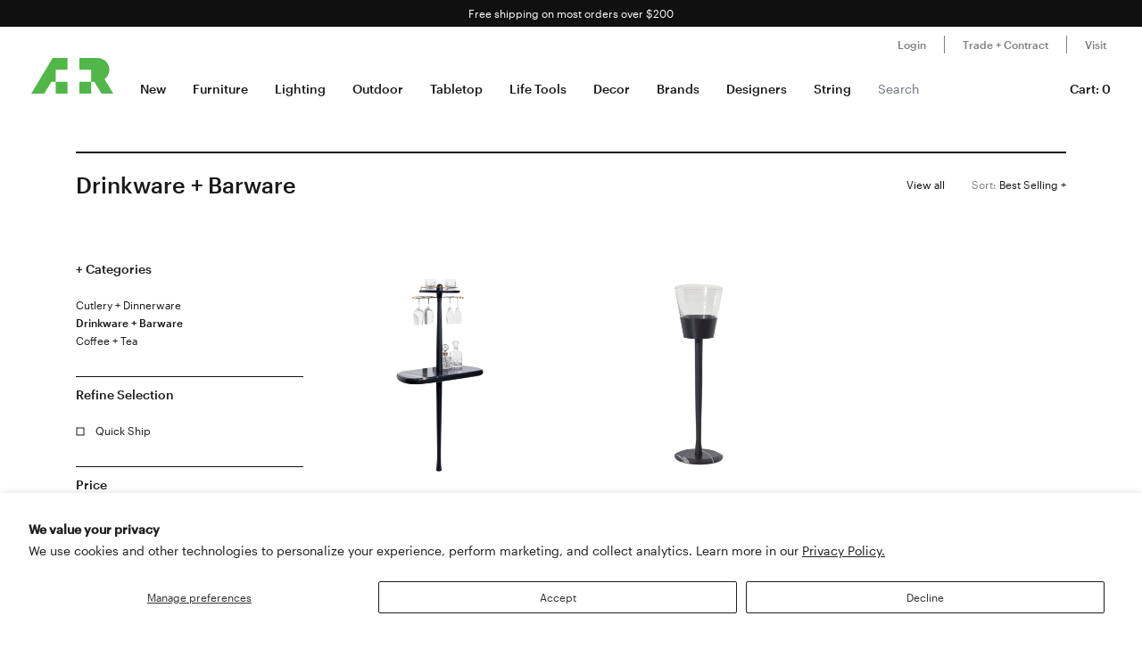

--- FILE ---
content_type: text/html; charset=utf-8
request_url: https://aplusrstore.com/collections/drinkware/nomon-home
body_size: 28025
content:
<!doctype html>

<html lang="en">
  <head>
    <title>
      Drinkware + Barware
    </title>

    <meta charset="utf-8">

    <meta http-equiv="X-UA-Compatible" content="IE=edge">

    <meta name="description" content="">

    <meta
      name="viewport"
      content="width=device-width , initial-scale=1 , maximum-scale=1 , shrink-to-fit=no , user-scalable=no"
    >



    
    <link rel="stylesheet" href="//cdn.jsdelivr.net/gh/kenwheeler/slick@1.8.1/slick/slick-theme.css">

    <link rel="stylesheet" href="//cdn.jsdelivr.net/gh/kenwheeler/slick@1.8.1/slick/slick.css">

    <link rel="canonical" href="https://aplusrstore.com/collections/drinkware/nomon-home">

    
      <link rel="shortcut icon" type="image/png" href="//aplusrstore.com/cdn/shop/files/favicon_32x32_7329ad31-0797-4eae-908a-e8d837d4b252_32x32.png?v=1614294930">
    
    

    <link href="//aplusrstore.com/cdn/shop/t/108/assets/theme.css?v=119689737136625170701739784966" rel="stylesheet" type="text/css" media="all" />

    <script src="//aplusrstore.com/cdn/shop/t/108/assets/theme.js?v=70837354794956913641700854839" defer></script>

<!-- Reddit Pixel -->
<script>
!function(w,d){if(!w.rdt){var p=w.rdt=function(){p.sendEvent?p.sendEvent.apply(p,arguments):p.callQueue.push(arguments)};p.callQueue=[];var t=d.createElement("script");t.src="https://www.redditstatic.com/ads/pixel.js",t.async=!0;var s=d.getElementsByTagName("script")[0];s.parentNode.insertBefore(t,s)}}(window,document);rdt('init','a2_h1itdku4bp89');rdt('track', 'PageVisit');
</script>
<!-- DO NOT MODIFY UNLESS TO REPLACE A USER IDENTIFIER -->
<!-- End Reddit Pixel -->
    
    <script src="https://cdn.jsdelivr.net/npm/algoliasearch@4/dist/algoliasearch.umd.js"></script>
    <script type="text/javascript">
      // Initialize Algolia client after library is loaded
      // Note: If Algolia account is cancelled, this will fail gracefully
      var algoliaClient, algoliaProductIndex, algoliaCollectionIndex;
      var algoliaEnabled = false;
      
      try {
        if (typeof algoliasearch !== 'undefined') {
          algoliaClient = algoliasearch('5MJ7ASNBHL', 'b8a479efc709ddc919466481daf79f60');
          algoliaProductIndex = algoliaClient.initIndex('shopify_products');
          algoliaCollectionIndex = algoliaClient.initIndex('shopify_collections');
          algoliaEnabled = true;
        }
      } catch (error) {
        // Algolia account may be cancelled or unavailable
        algoliaEnabled = false;
      }

      document.addEventListener("DOMContentLoaded", async function() {
        var searchBoxContainer = document.getElementById("search-box");
        var recentSearchesContainer = document.getElementById("recent-searches");
        var popularSearchesContainer = document.getElementById("popular-searches");
        var input = document.querySelector('input[name="q"]');
        
        // Only proceed if search box elements exist (not on all pages)
        if (!searchBoxContainer || !recentSearchesContainer || !popularSearchesContainer || !input) {
          return;
        }
        
        // Load recent searches (from localStorage, doesn't need Algolia)
        var recentSearches = [] 
        try {
          recentSearches = JSON.parse(localStorage.getItem('recentSearches'))
        } catch (err) {}

        if (!recentSearches) {
          recentSearches = []
        }
        
        recentSearchesContainer.innerHTML = recentSearches.map(recentSearch => {
          return `<a href="/search?q=${recentSearch}">${recentSearch}</a>`
        }).join('')

        // Set up search box toggle (works without Algolia)
        input.addEventListener("click", function() {
          searchBoxContainer.style.display = "block";
        })

        var closeButton = document.getElementById('svg-close');
        if (closeButton) {
          closeButton.addEventListener('click', function() {
            searchBoxContainer.style.display = "none";
          });
        }

        // Hide popular searches section (Algolia Analytics API is server-side only, cannot be called from browser)
        var popularSearchesHeading = popularSearchesContainer?.previousElementSibling;
        if (popularSearchesHeading && popularSearchesHeading.tagName === 'P') {
          popularSearchesHeading.style.display = 'none';
        }
        if (popularSearchesContainer) {
          popularSearchesContainer.style.display = 'none';
        }

        // Only enable Algolia autocomplete features if account is active
        if (!algoliaEnabled || typeof algoliasearch === 'undefined' || typeof algoliaClient === 'undefined') {
          return;
        }
        
        // Algolia autocomplete (only if Algolia is enabled)
        input.addEventListener("input", function() {
          var searchValue = this.value
          algoliaProductIndex.search(this.value, {hitsPerPage: 5}).then(function(response) {
            var hits = response.hits;
          
            var searchDefaultResults = document.getElementById("search-default-results");
            var searchResults = document.getElementById("search-results");
            if (searchDefaultResults) searchDefaultResults.style.display = "none";
            if (searchResults) searchResults.style.display = "block";
          
            var productsSearches = document.getElementById("products-searches");
            if (!productsSearches) return;
            productsSearches.innerHTML =
              '<div class="d-flex justify-content-between px-2 pt-2"><span><strong>Products</strong></span><a href="/search?q=' +
              searchValue +
              '"><span><strong>View all</strong></span></a></div>' +
              hits
                .map(function(hit) {
                  return (
                    '<a class="search-product-row" href="/products/' +
                    hit.handle +
                    '"><div class="image-wrap"><img src="' +
                    hit.product_image +
                    '" alt="" /></div><div class="product-info d-flex flex-column"><p>' +
                    hit.vendor +
                    '</p><p class="vendor">' +
                    hit.title +
                    '</p><div>' +
                    (hit.variants_max_price !== hit.variants_min_price
                      ? '<span class="starting">Starting at $' + hit.variants_min_price + "</span>"
                      : '<span class="price">$' + hit.price + "</span>") +
                    "</div></div></a>"
                  );
                })
                .join("");
          }).catch(function(error) {
            console.warn('Algolia product search failed:', error);
          });

          
          algoliaCollectionIndex.search(this.value, {hitsPerPage: 6}).then(({ hits }) => {
            var searchDefaultResults = document.getElementById("search-default-results");
            var searchResults = document.getElementById("search-results");
            if (searchDefaultResults) searchDefaultResults.style.display = "none";
            if (searchResults) searchResults.style.display = "block";

            var categoriesSearches = document.getElementById("categories-searches");
            if (!categoriesSearches) return;
            categoriesSearches.innerHTML = hits.map(function(hit) {
              return !hit.title.includes('b2s') ? '<a href="/collections/' + hit.handle + '">' + hit.title + '</a>' : '';
            }).join('');
          }).catch(function(error) {
            console.warn('Algolia collection search failed:', error);
          });
        });
      });
    </script>

    

    <style>
.search-box {
	 position: absolute;
	 transform: translate(-30%, 0);
	 z-index: 100;
	 width: 380px;
	 font-family: inherit;
	 font-size: 13px;
	 background-color: #fff;
	 border-radius: 3px;
	 color: #333;
	 border: 1px solid #ddd;
	 -webkit-box-shadow: 0 3px 5px rgba(50, 50, 50, 0.25);
	 -moz-box-shadow: 0 3px 5px rgba(50, 50, 50, 0.25);
	 box-shadow: 0 3px 5px rgba(50, 50, 50, 0.25);
}
 @media (max-width: 991.98px) {
	 .search-box {
		 transform: unset;
		 position: fixed;
		 width: 95vw;
	}
}
 .search-box p {
	 margin-bottom: 0.5rem;
}
 .search-box .popular-searches {
	 border-bottom: 1px solid #ddd;
}
 .search-box .popular-searches, .search-box .category-list {
	 color: #666;
	 text-align: left;
	 padding-bottom: 10px;
}
 .search-box .popular-searches a, .search-box .category-list a {
	 display: block;
	 padding: 0.3rem 0.5rem;
	 font-family: "Graphik Web", sans-serif;
	 font-size: 14px;
	 line-height: 1rem;
	 color: #191919;
	 font-weight: 400;
}
 .search-box .popular-searches a:hover, .search-box .category-list a:hover {
	 background-color: #f5f5f5;
}
 .search-box span > strong {
	 font-size: 14px;
}
 .search-box .close-button {
	 width: 20px;
	 height: 20px;
	 min-width: auto;
	 background-color: transparent;
	 position: absolute;
	 right: 10px;
	 top: 5px;
	 display: block;
	 padding: 0;
	 border: 0;
	 z-index: 9;
}
 .search-box .no-result-box {
	 text-align: center;
	 font-size: 13px;
	 padding-top: 30px;
	 padding-bottom: 30px;
	 color: #333;
}
 .search-box .category-search {
	 border-bottom: 1px solid #ddd;
	 padding-bottom: 10px;
}
 .search-box .search-product-row {
	 display: flex;
	 align-items: center;
	 width: 100%;
	 height: auto;
	 text-align: left;
	 position: relative;
	 border-bottom: 1px solid #efefef;
	 margin: 0;
	 padding: 8px 7px;
	 text-decoration: none;
	 color: #000;
	 outline: 0;
	 line-height: 20px;
}
 .search-box .search-product-row .image-wrap {
	 float: left;
	 overflow: hidden;
	 width: 20% !important;
	 height: 100px !important;
	 text-align: center;
}
 .search-box .search-product-row .image-wrap img {
	 max-width: 100% !important;
	 max-height: 100px !important;
	 width: auto;
	 height: auto;
	 border: 0;
	 outline: 0;
	 margin-top: 5px;
	 display: inline-block;
	 opacity: 1;
}
 .search-box .search-product-row .product-info {
	 width: 74%;
	 margin-left: 8px;
}
 .search-box .search-product-row .product-info .price {
	 color: gray;
	 font-weight: normal;
	 font-size: 14px;
}
 .search-box .search-product-row .product-info .starting {
	 font-weight: normal;
	 font-size: 11px !important;
	 margin-bottom: 5px;
	 color: #393939 !important;
}
 .search-box .search-product-row .product-info .vendor {
	 font-weight: 500;
}
 .search-box .search-product-row .product-info p {
	 margin: 0;
}
 
    </style>

    <script>window.performance && window.performance.mark && window.performance.mark('shopify.content_for_header.start');</script><meta name="google-site-verification" content="pv5PXN-SVkSDymHpWJFzv_y9p7bE1EFmU4AmoewRXhM">
<meta name="google-site-verification" content="pv5PXN-SVkSDymHpWJFzv_y9p7bE1EFmU4AmoewRXhM">
<meta name="facebook-domain-verification" content="2qscgj8s0xz18txhruqktfv7uvy5xd">
<meta name="facebook-domain-verification" content="2qscgj8s0xz18txhruqktfv7uvy5xd">
<meta name="google-site-verification" content="yP1nfTLzHEDLiyDfbPsMmqRpsh1ppG-Wrr9prwiS-ks">
<meta id="shopify-digital-wallet" name="shopify-digital-wallet" content="/1220051002/digital_wallets/dialog">
<meta name="shopify-checkout-api-token" content="7a54d4b454bfc0267c975d29957b2782">
<meta id="in-context-paypal-metadata" data-shop-id="1220051002" data-venmo-supported="false" data-environment="production" data-locale="en_US" data-paypal-v4="true" data-currency="USD">
<link rel="alternate" type="application/atom+xml" title="Feed" href="/collections/drinkware/nomon-home.atom" />
<link rel="alternate" type="application/json+oembed" href="https://aplusrstore.com/collections/drinkware/nomon-home.oembed">
<script async="async" src="/checkouts/internal/preloads.js?locale=en-US"></script>
<link rel="preconnect" href="https://shop.app" crossorigin="anonymous">
<script async="async" src="https://shop.app/checkouts/internal/preloads.js?locale=en-US&shop_id=1220051002" crossorigin="anonymous"></script>
<script id="apple-pay-shop-capabilities" type="application/json">{"shopId":1220051002,"countryCode":"US","currencyCode":"USD","merchantCapabilities":["supports3DS"],"merchantId":"gid:\/\/shopify\/Shop\/1220051002","merchantName":"A+R","requiredBillingContactFields":["postalAddress","email","phone"],"requiredShippingContactFields":["postalAddress","email","phone"],"shippingType":"shipping","supportedNetworks":["visa","masterCard","amex","discover","elo","jcb"],"total":{"type":"pending","label":"A+R","amount":"1.00"},"shopifyPaymentsEnabled":true,"supportsSubscriptions":true}</script>
<script id="shopify-features" type="application/json">{"accessToken":"7a54d4b454bfc0267c975d29957b2782","betas":["rich-media-storefront-analytics"],"domain":"aplusrstore.com","predictiveSearch":true,"shopId":1220051002,"locale":"en"}</script>
<script>var Shopify = Shopify || {};
Shopify.shop = "aplusrdesign.myshopify.com";
Shopify.locale = "en";
Shopify.currency = {"active":"USD","rate":"1.0"};
Shopify.country = "US";
Shopify.theme = {"name":"aplusrstoretheme\/main","id":122896220218,"schema_name":null,"schema_version":null,"theme_store_id":null,"role":"main"};
Shopify.theme.handle = "null";
Shopify.theme.style = {"id":null,"handle":null};
Shopify.cdnHost = "aplusrstore.com/cdn";
Shopify.routes = Shopify.routes || {};
Shopify.routes.root = "/";</script>
<script type="module">!function(o){(o.Shopify=o.Shopify||{}).modules=!0}(window);</script>
<script>!function(o){function n(){var o=[];function n(){o.push(Array.prototype.slice.apply(arguments))}return n.q=o,n}var t=o.Shopify=o.Shopify||{};t.loadFeatures=n(),t.autoloadFeatures=n()}(window);</script>
<script>
  window.ShopifyPay = window.ShopifyPay || {};
  window.ShopifyPay.apiHost = "shop.app\/pay";
  window.ShopifyPay.redirectState = null;
</script>
<script id="shop-js-analytics" type="application/json">{"pageType":"collection"}</script>
<script defer="defer" async type="module" src="//aplusrstore.com/cdn/shopifycloud/shop-js/modules/v2/client.init-shop-cart-sync_BN7fPSNr.en.esm.js"></script>
<script defer="defer" async type="module" src="//aplusrstore.com/cdn/shopifycloud/shop-js/modules/v2/chunk.common_Cbph3Kss.esm.js"></script>
<script defer="defer" async type="module" src="//aplusrstore.com/cdn/shopifycloud/shop-js/modules/v2/chunk.modal_DKumMAJ1.esm.js"></script>
<script type="module">
  await import("//aplusrstore.com/cdn/shopifycloud/shop-js/modules/v2/client.init-shop-cart-sync_BN7fPSNr.en.esm.js");
await import("//aplusrstore.com/cdn/shopifycloud/shop-js/modules/v2/chunk.common_Cbph3Kss.esm.js");
await import("//aplusrstore.com/cdn/shopifycloud/shop-js/modules/v2/chunk.modal_DKumMAJ1.esm.js");

  window.Shopify.SignInWithShop?.initShopCartSync?.({"fedCMEnabled":true,"windoidEnabled":true});

</script>
<script>
  window.Shopify = window.Shopify || {};
  if (!window.Shopify.featureAssets) window.Shopify.featureAssets = {};
  window.Shopify.featureAssets['shop-js'] = {"shop-cart-sync":["modules/v2/client.shop-cart-sync_CJVUk8Jm.en.esm.js","modules/v2/chunk.common_Cbph3Kss.esm.js","modules/v2/chunk.modal_DKumMAJ1.esm.js"],"init-fed-cm":["modules/v2/client.init-fed-cm_7Fvt41F4.en.esm.js","modules/v2/chunk.common_Cbph3Kss.esm.js","modules/v2/chunk.modal_DKumMAJ1.esm.js"],"init-shop-email-lookup-coordinator":["modules/v2/client.init-shop-email-lookup-coordinator_Cc088_bR.en.esm.js","modules/v2/chunk.common_Cbph3Kss.esm.js","modules/v2/chunk.modal_DKumMAJ1.esm.js"],"init-windoid":["modules/v2/client.init-windoid_hPopwJRj.en.esm.js","modules/v2/chunk.common_Cbph3Kss.esm.js","modules/v2/chunk.modal_DKumMAJ1.esm.js"],"shop-button":["modules/v2/client.shop-button_B0jaPSNF.en.esm.js","modules/v2/chunk.common_Cbph3Kss.esm.js","modules/v2/chunk.modal_DKumMAJ1.esm.js"],"shop-cash-offers":["modules/v2/client.shop-cash-offers_DPIskqss.en.esm.js","modules/v2/chunk.common_Cbph3Kss.esm.js","modules/v2/chunk.modal_DKumMAJ1.esm.js"],"shop-toast-manager":["modules/v2/client.shop-toast-manager_CK7RT69O.en.esm.js","modules/v2/chunk.common_Cbph3Kss.esm.js","modules/v2/chunk.modal_DKumMAJ1.esm.js"],"init-shop-cart-sync":["modules/v2/client.init-shop-cart-sync_BN7fPSNr.en.esm.js","modules/v2/chunk.common_Cbph3Kss.esm.js","modules/v2/chunk.modal_DKumMAJ1.esm.js"],"init-customer-accounts-sign-up":["modules/v2/client.init-customer-accounts-sign-up_CfPf4CXf.en.esm.js","modules/v2/client.shop-login-button_DeIztwXF.en.esm.js","modules/v2/chunk.common_Cbph3Kss.esm.js","modules/v2/chunk.modal_DKumMAJ1.esm.js"],"pay-button":["modules/v2/client.pay-button_CgIwFSYN.en.esm.js","modules/v2/chunk.common_Cbph3Kss.esm.js","modules/v2/chunk.modal_DKumMAJ1.esm.js"],"init-customer-accounts":["modules/v2/client.init-customer-accounts_DQ3x16JI.en.esm.js","modules/v2/client.shop-login-button_DeIztwXF.en.esm.js","modules/v2/chunk.common_Cbph3Kss.esm.js","modules/v2/chunk.modal_DKumMAJ1.esm.js"],"avatar":["modules/v2/client.avatar_BTnouDA3.en.esm.js"],"init-shop-for-new-customer-accounts":["modules/v2/client.init-shop-for-new-customer-accounts_CsZy_esa.en.esm.js","modules/v2/client.shop-login-button_DeIztwXF.en.esm.js","modules/v2/chunk.common_Cbph3Kss.esm.js","modules/v2/chunk.modal_DKumMAJ1.esm.js"],"shop-follow-button":["modules/v2/client.shop-follow-button_BRMJjgGd.en.esm.js","modules/v2/chunk.common_Cbph3Kss.esm.js","modules/v2/chunk.modal_DKumMAJ1.esm.js"],"checkout-modal":["modules/v2/client.checkout-modal_B9Drz_yf.en.esm.js","modules/v2/chunk.common_Cbph3Kss.esm.js","modules/v2/chunk.modal_DKumMAJ1.esm.js"],"shop-login-button":["modules/v2/client.shop-login-button_DeIztwXF.en.esm.js","modules/v2/chunk.common_Cbph3Kss.esm.js","modules/v2/chunk.modal_DKumMAJ1.esm.js"],"lead-capture":["modules/v2/client.lead-capture_DXYzFM3R.en.esm.js","modules/v2/chunk.common_Cbph3Kss.esm.js","modules/v2/chunk.modal_DKumMAJ1.esm.js"],"shop-login":["modules/v2/client.shop-login_CA5pJqmO.en.esm.js","modules/v2/chunk.common_Cbph3Kss.esm.js","modules/v2/chunk.modal_DKumMAJ1.esm.js"],"payment-terms":["modules/v2/client.payment-terms_BxzfvcZJ.en.esm.js","modules/v2/chunk.common_Cbph3Kss.esm.js","modules/v2/chunk.modal_DKumMAJ1.esm.js"]};
</script>
<script>(function() {
  var isLoaded = false;
  function asyncLoad() {
    if (isLoaded) return;
    isLoaded = true;
    var urls = ["https:\/\/cdn.shopify.com\/s\/files\/1\/0012\/2005\/1002\/t\/79\/assets\/affirmShopify.js?v=1593198110\u0026shop=aplusrdesign.myshopify.com","https:\/\/static.klaviyo.com\/onsite\/js\/klaviyo.js?company_id=SPLCbM\u0026shop=aplusrdesign.myshopify.com","https:\/\/static.klaviyo.com\/onsite\/js\/klaviyo.js?company_id=SPLCbM\u0026shop=aplusrdesign.myshopify.com","\/\/cdn.shopify.com\/proxy\/b9c7dc3f732ed28090ca9957731637c8dbcc50d9ddb08b0f362021275bd9025f\/quotify.dev\/js\/widget.js?shop=aplusrdesign.myshopify.com\u0026sp-cache-control=cHVibGljLCBtYXgtYWdlPTkwMA"];
    for (var i = 0; i < urls.length; i++) {
      var s = document.createElement('script');
      s.type = 'text/javascript';
      s.async = true;
      s.src = urls[i];
      var x = document.getElementsByTagName('script')[0];
      x.parentNode.insertBefore(s, x);
    }
  };
  if(window.attachEvent) {
    window.attachEvent('onload', asyncLoad);
  } else {
    window.addEventListener('load', asyncLoad, false);
  }
})();</script>
<script id="__st">var __st={"a":1220051002,"offset":-28800,"reqid":"7866841d-4a24-4891-8546-3dbe6bb4e5a2-1769833575","pageurl":"aplusrstore.com\/collections\/drinkware\/nomon-home","u":"49b4aa06f71c","p":"collection","rtyp":"collection","rid":68801331258};</script>
<script>window.ShopifyPaypalV4VisibilityTracking = true;</script>
<script id="captcha-bootstrap">!function(){'use strict';const t='contact',e='account',n='new_comment',o=[[t,t],['blogs',n],['comments',n],[t,'customer']],c=[[e,'customer_login'],[e,'guest_login'],[e,'recover_customer_password'],[e,'create_customer']],r=t=>t.map((([t,e])=>`form[action*='/${t}']:not([data-nocaptcha='true']) input[name='form_type'][value='${e}']`)).join(','),a=t=>()=>t?[...document.querySelectorAll(t)].map((t=>t.form)):[];function s(){const t=[...o],e=r(t);return a(e)}const i='password',u='form_key',d=['recaptcha-v3-token','g-recaptcha-response','h-captcha-response',i],f=()=>{try{return window.sessionStorage}catch{return}},m='__shopify_v',_=t=>t.elements[u];function p(t,e,n=!1){try{const o=window.sessionStorage,c=JSON.parse(o.getItem(e)),{data:r}=function(t){const{data:e,action:n}=t;return t[m]||n?{data:e,action:n}:{data:t,action:n}}(c);for(const[e,n]of Object.entries(r))t.elements[e]&&(t.elements[e].value=n);n&&o.removeItem(e)}catch(o){console.error('form repopulation failed',{error:o})}}const l='form_type',E='cptcha';function T(t){t.dataset[E]=!0}const w=window,h=w.document,L='Shopify',v='ce_forms',y='captcha';let A=!1;((t,e)=>{const n=(g='f06e6c50-85a8-45c8-87d0-21a2b65856fe',I='https://cdn.shopify.com/shopifycloud/storefront-forms-hcaptcha/ce_storefront_forms_captcha_hcaptcha.v1.5.2.iife.js',D={infoText:'Protected by hCaptcha',privacyText:'Privacy',termsText:'Terms'},(t,e,n)=>{const o=w[L][v],c=o.bindForm;if(c)return c(t,g,e,D).then(n);var r;o.q.push([[t,g,e,D],n]),r=I,A||(h.body.append(Object.assign(h.createElement('script'),{id:'captcha-provider',async:!0,src:r})),A=!0)});var g,I,D;w[L]=w[L]||{},w[L][v]=w[L][v]||{},w[L][v].q=[],w[L][y]=w[L][y]||{},w[L][y].protect=function(t,e){n(t,void 0,e),T(t)},Object.freeze(w[L][y]),function(t,e,n,w,h,L){const[v,y,A,g]=function(t,e,n){const i=e?o:[],u=t?c:[],d=[...i,...u],f=r(d),m=r(i),_=r(d.filter((([t,e])=>n.includes(e))));return[a(f),a(m),a(_),s()]}(w,h,L),I=t=>{const e=t.target;return e instanceof HTMLFormElement?e:e&&e.form},D=t=>v().includes(t);t.addEventListener('submit',(t=>{const e=I(t);if(!e)return;const n=D(e)&&!e.dataset.hcaptchaBound&&!e.dataset.recaptchaBound,o=_(e),c=g().includes(e)&&(!o||!o.value);(n||c)&&t.preventDefault(),c&&!n&&(function(t){try{if(!f())return;!function(t){const e=f();if(!e)return;const n=_(t);if(!n)return;const o=n.value;o&&e.removeItem(o)}(t);const e=Array.from(Array(32),(()=>Math.random().toString(36)[2])).join('');!function(t,e){_(t)||t.append(Object.assign(document.createElement('input'),{type:'hidden',name:u})),t.elements[u].value=e}(t,e),function(t,e){const n=f();if(!n)return;const o=[...t.querySelectorAll(`input[type='${i}']`)].map((({name:t})=>t)),c=[...d,...o],r={};for(const[a,s]of new FormData(t).entries())c.includes(a)||(r[a]=s);n.setItem(e,JSON.stringify({[m]:1,action:t.action,data:r}))}(t,e)}catch(e){console.error('failed to persist form',e)}}(e),e.submit())}));const S=(t,e)=>{t&&!t.dataset[E]&&(n(t,e.some((e=>e===t))),T(t))};for(const o of['focusin','change'])t.addEventListener(o,(t=>{const e=I(t);D(e)&&S(e,y())}));const B=e.get('form_key'),M=e.get(l),P=B&&M;t.addEventListener('DOMContentLoaded',(()=>{const t=y();if(P)for(const e of t)e.elements[l].value===M&&p(e,B);[...new Set([...A(),...v().filter((t=>'true'===t.dataset.shopifyCaptcha))])].forEach((e=>S(e,t)))}))}(h,new URLSearchParams(w.location.search),n,t,e,['guest_login'])})(!0,!1)}();</script>
<script integrity="sha256-4kQ18oKyAcykRKYeNunJcIwy7WH5gtpwJnB7kiuLZ1E=" data-source-attribution="shopify.loadfeatures" defer="defer" src="//aplusrstore.com/cdn/shopifycloud/storefront/assets/storefront/load_feature-a0a9edcb.js" crossorigin="anonymous"></script>
<script crossorigin="anonymous" defer="defer" src="//aplusrstore.com/cdn/shopifycloud/storefront/assets/shopify_pay/storefront-65b4c6d7.js?v=20250812"></script>
<script data-source-attribution="shopify.dynamic_checkout.dynamic.init">var Shopify=Shopify||{};Shopify.PaymentButton=Shopify.PaymentButton||{isStorefrontPortableWallets:!0,init:function(){window.Shopify.PaymentButton.init=function(){};var t=document.createElement("script");t.src="https://aplusrstore.com/cdn/shopifycloud/portable-wallets/latest/portable-wallets.en.js",t.type="module",document.head.appendChild(t)}};
</script>
<script data-source-attribution="shopify.dynamic_checkout.buyer_consent">
  function portableWalletsHideBuyerConsent(e){var t=document.getElementById("shopify-buyer-consent"),n=document.getElementById("shopify-subscription-policy-button");t&&n&&(t.classList.add("hidden"),t.setAttribute("aria-hidden","true"),n.removeEventListener("click",e))}function portableWalletsShowBuyerConsent(e){var t=document.getElementById("shopify-buyer-consent"),n=document.getElementById("shopify-subscription-policy-button");t&&n&&(t.classList.remove("hidden"),t.removeAttribute("aria-hidden"),n.addEventListener("click",e))}window.Shopify?.PaymentButton&&(window.Shopify.PaymentButton.hideBuyerConsent=portableWalletsHideBuyerConsent,window.Shopify.PaymentButton.showBuyerConsent=portableWalletsShowBuyerConsent);
</script>
<script data-source-attribution="shopify.dynamic_checkout.cart.bootstrap">document.addEventListener("DOMContentLoaded",(function(){function t(){return document.querySelector("shopify-accelerated-checkout-cart, shopify-accelerated-checkout")}if(t())Shopify.PaymentButton.init();else{new MutationObserver((function(e,n){t()&&(Shopify.PaymentButton.init(),n.disconnect())})).observe(document.body,{childList:!0,subtree:!0})}}));
</script>
<script id='scb4127' type='text/javascript' async='' src='https://aplusrstore.com/cdn/shopifycloud/privacy-banner/storefront-banner.js'></script><link id="shopify-accelerated-checkout-styles" rel="stylesheet" media="screen" href="https://aplusrstore.com/cdn/shopifycloud/portable-wallets/latest/accelerated-checkout-backwards-compat.css" crossorigin="anonymous">
<style id="shopify-accelerated-checkout-cart">
        #shopify-buyer-consent {
  margin-top: 1em;
  display: inline-block;
  width: 100%;
}

#shopify-buyer-consent.hidden {
  display: none;
}

#shopify-subscription-policy-button {
  background: none;
  border: none;
  padding: 0;
  text-decoration: underline;
  font-size: inherit;
  cursor: pointer;
}

#shopify-subscription-policy-button::before {
  box-shadow: none;
}

      </style>

<script>window.performance && window.performance.mark && window.performance.mark('shopify.content_for_header.end');</script>

    <style>

  /*

    This font software is the property of Commercial Type.

    You may not modify the font software, use it on another website, or install it on a computer.

    License information is available at http://commercialtype.com/eula
    For more information please visit Commercial Type at http://commercialtype.com or email us at info[at]commercialtype.com

    Copyright (C) 2018 Schwartzco Inc.
    License: 1807-FWJFSF

  */

  @font-face {

    font-family : 'Graphik Web';

    font-style : normal;

    font-weight : 300;

    src : url( '//aplusrstore.com/cdn/shop/t/108/assets/graphik-light-web.eot?v=144546658166484008111700854833' );

    src : url( '//aplusrstore.com/cdn/shop/t/108/assets/graphik-light-web.eot?%23iefix&v=144546658166484008111700854833' ) format( 'embedded-opentype' ),

          url( '//aplusrstore.com/cdn/shop/t/108/assets/graphik-light-web.woff2?v=119475750175615294111700854838' ) format( 'woff2' ),

          url( '//aplusrstore.com/cdn/shop/t/108/assets/graphik-light-web.woff?v=173296136010883025291700854839' ) format( 'woff' );

  }

  @font-face {

    font-family : 'Graphik Web';

    font-style : italic;

    font-weight : 300;

    src : url( '//aplusrstore.com/cdn/shop/t/108/assets/graphik-light-italic-web.eot?v=139013056163308646271700854839' );

    src : url( '//aplusrstore.com/cdn/shop/t/108/assets/graphik-light-italic-web.eot?%23iefix&v=139013056163308646271700854839' ) format( 'embedded-opentype' ),

          url( '//aplusrstore.com/cdn/shop/t/108/assets/graphik-light-italic-web.woff2?v=36948571150748959691700854838' ) format( 'woff2' ),

          url( '//aplusrstore.com/cdn/shop/t/108/assets/graphik-light-italic-web.woff?v=133482341910790859611700854832' ) format( 'woff' );

  }

  @font-face {

    font-family : 'Graphik Web';

    font-style : normal;

    font-weight : 400;

    src : url( '//aplusrstore.com/cdn/shop/t/108/assets/graphik-regular-web.eot?v=74154647566596014271700854838' );

    src : url( '//aplusrstore.com/cdn/shop/t/108/assets/graphik-regular-web.eot?%23iefix&v=74154647566596014271700854838' ) format( 'embedded-opentype' ),

          url( '//aplusrstore.com/cdn/shop/t/108/assets/graphik-regular-web.woff2?v=144199990889210057191700854839' ) format( 'woff2' ),

          url( '//aplusrstore.com/cdn/shop/t/108/assets/graphik-regular-web.woff?v=178431629826130714591700854839' ) format( 'woff' );

  }

  @font-face {

    font-family : 'Graphik Web';

    font-style : italic;

    font-weight : 400;

    src : url( '//aplusrstore.com/cdn/shop/t/108/assets/graphik-regular-italic-web.eot?v=90794544694432979391700854839' );

    src : url( '//aplusrstore.com/cdn/shop/t/108/assets/graphik-regular-italic-web.eot?%23iefix&v=90794544694432979391700854839' ) format( 'embedded-opentype' ),

          url( '//aplusrstore.com/cdn/shop/t/108/assets/graphik-regular-italic-web.woff2?v=117859485486843944001700854841' ) format( 'woff2' ),

          url( '//aplusrstore.com/cdn/shop/t/108/assets/graphik-regular-italic-web.woff?v=2906878034301629991700854839' ) format( 'woff' );

  }

  @font-face {

    font-family : 'Graphik Web';

    font-style : normal;

    font-weight : 500;

    src : url( '//aplusrstore.com/cdn/shop/t/108/assets/graphik-medium-web.eot?v=168739240009785392071700854839' );

    src : url( '//aplusrstore.com/cdn/shop/t/108/assets/graphik-medium-web.eot?%23iefix&v=168739240009785392071700854839' ) format( 'embedded-opentype' ),

          url( '//aplusrstore.com/cdn/shop/t/108/assets/graphik-medium-web.woff2?v=152600725792578091951700854839' ) format( 'woff2' ),

          url( '//aplusrstore.com/cdn/shop/t/108/assets/graphik-medium-web.woff?v=80073887819922950351700854838' ) format( 'woff' );

  }

  @font-face {

    font-family : 'Graphik Web';

    font-style : italic;

    font-weight : 500;

    src : url( '//aplusrstore.com/cdn/shop/t/108/assets/graphik-medium-italic-web.eot?v=180833577992904744641700854841' );

    src : url( '//aplusrstore.com/cdn/shop/t/108/assets/graphik-medium-italic-web.eot?%23iefix&v=180833577992904744641700854841' ) format( 'embedded-opentype' ),

          url( '//aplusrstore.com/cdn/shop/t/108/assets/graphik-medium-italic-web.woff2?v=5050028911211128491700854839' ) format( 'woff2' ),

          url( '//aplusrstore.com/cdn/shop/t/108/assets/graphik-medium-italic-web.woff?v=89589484449762477211700854840' ) format( 'woff' );

  }

</style>


    <style>
      .graphik-medium-22 {

        font-family : 'Graphik Web' , sans-serif;

        -webkit-font-smoothing : antialiased;

        line-height : 1rem;

        font-weight : 500;

        font-size : 22px;

      }

      .graphik-medium-19 {

        font-family : 'Graphik Web' , sans-serif;

        -webkit-font-smoothing : antialiased;

        line-height : 1rem;

        font-weight : 500;

        font-size : 19px;

      }
    </style>
    
    <script type="text/javascript">
      // if ((location.host === 'checkout.aplusrstore.com') && window.self === window.top ) {
      //   if (location.pathname !== '/cart' && !location.pathname.includes('/account')) {
      //     location.href = location.href.replace('checkout.aplusrstore.com', 'aplusrstore.com');
      //   }
      // }
    </script>
  
<script>
    
    
    
    
    
    var gsf_conversion_data = {page_type : 'category', event : 'view_item_list', data : {product_data : [{variant_id : 39441454858298, product_id : 2025543237690, name : "Bar Cabinet", price : "5048.00", currency : "USD", sku : "NOM-BNMG", brand : "Nomon Home • Andrés Martínez", variant : "Emperador Marble + Walnut", category : "Barware", quantity : "-1" }, {variant_id : 39871700500538, product_id : 2025543270458, name : "Champagnera Champagne Bucket", price : "1704.00", currency : "USD", sku : "NOM-CHNMD", brand : "Nomon Home • Andrés Martínez", variant : "Emperador Marble + Walnut + Gold", category : "Barware", quantity : "0" }], total_price :"6752.00", shop_currency : "USD", collection_id : "68801331258", collection_name : "Drinkware + Barware" }};
    
</script>

<script>
(function(d) {
    var s = d.createElement("script");
    s.setAttribute("data-accessible-account-id", "TpnYK7jC6CsHUP");
    s.setAttribute("id", "allAccessibleWidget");
    s.async = true;
    s.setAttribute("src", "https://api.allaccessible.org/widget/TpnYK7jC6CsHUP.js");
    d.head.appendChild(s);
})(document)
</script>
<!-- BEGIN app block: shopify://apps/elevar-conversion-tracking/blocks/dataLayerEmbed/bc30ab68-b15c-4311-811f-8ef485877ad6 -->



<script type="module" dynamic>
  const configUrl = "/a/elevar/static/configs/2334f5c3b4e41b8139c8804a1fcf25965a572b09/config.js";
  const config = (await import(configUrl)).default;
  const scriptUrl = config.script_src_app_theme_embed;

  if (scriptUrl) {
    const { handler } = await import(scriptUrl);

    await handler(
      config,
      {
        cartData: {
  marketId: "845348922",
  attributes:{},
  cartTotal: "0.0",
  currencyCode:"USD",
  items: []
}
,
        user: {cartTotal: "0.0",
    currencyCode:"USD",customer: {},
}
,
        isOnCartPage:false,
        collectionView:{
    currencyCode:"USD",
    items: [{id:"NOM-BNMG",name:"Bar Cabinet",
          brand:"Nomon Home • Andrés Martínez",
          category:"Barware",
          variant:"Emperador Marble + Walnut",
          price: "5048.0",
          productId: "2025543237690",
          variantId: "39441454858298",
          handle:"nomon-home-bar-cabinet",
          compareAtPrice: "0.0",image:"\/\/aplusrstore.com\/cdn\/shop\/files\/Brown_d1800490-d3df-4c2e-a49a-2338b1f8e928.jpg?v=1764851480"},{id:"NOM-CHNMD",name:"Champagnera Champagne Bucket",
          brand:"Nomon Home • Andrés Martínez",
          category:"Barware",
          variant:"Emperador Marble + Walnut + Gold",
          price: "1704.0",
          productId: "2025543270458",
          variantId: "39871700500538",
          handle:"nomon-home-champagnera-champagne-bucket",
          compareAtPrice: "0.0",image:"\/\/aplusrstore.com\/cdn\/shop\/files\/Champagnera-nomon-home-momentos-6_ad676600-8eef-4ab4-a68a-9a4a38eb6323.jpg?v=1764933690"},]
  },
        searchResultsView:null,
        productView:null,
        checkoutComplete: null
      }
    );
  }
</script>


<!-- END app block --><!-- BEGIN app block: shopify://apps/klaviyo-email-marketing-sms/blocks/klaviyo-onsite-embed/2632fe16-c075-4321-a88b-50b567f42507 -->












  <script async src="https://static.klaviyo.com/onsite/js/SPLCbM/klaviyo.js?company_id=SPLCbM"></script>
  <script>!function(){if(!window.klaviyo){window._klOnsite=window._klOnsite||[];try{window.klaviyo=new Proxy({},{get:function(n,i){return"push"===i?function(){var n;(n=window._klOnsite).push.apply(n,arguments)}:function(){for(var n=arguments.length,o=new Array(n),w=0;w<n;w++)o[w]=arguments[w];var t="function"==typeof o[o.length-1]?o.pop():void 0,e=new Promise((function(n){window._klOnsite.push([i].concat(o,[function(i){t&&t(i),n(i)}]))}));return e}}})}catch(n){window.klaviyo=window.klaviyo||[],window.klaviyo.push=function(){var n;(n=window._klOnsite).push.apply(n,arguments)}}}}();</script>

  




  <script>
    window.klaviyoReviewsProductDesignMode = false
  </script>







<!-- END app block --><meta property="og:image" content="https://cdn.shopify.com/s/files/1/0012/2005/1002/files/social_sharing.jpg?v=1734542813" />
<meta property="og:image:secure_url" content="https://cdn.shopify.com/s/files/1/0012/2005/1002/files/social_sharing.jpg?v=1734542813" />
<meta property="og:image:width" content="1200" />
<meta property="og:image:height" content="682" />
<link href="https://monorail-edge.shopifysvc.com" rel="dns-prefetch">
<script>(function(){if ("sendBeacon" in navigator && "performance" in window) {try {var session_token_from_headers = performance.getEntriesByType('navigation')[0].serverTiming.find(x => x.name == '_s').description;} catch {var session_token_from_headers = undefined;}var session_cookie_matches = document.cookie.match(/_shopify_s=([^;]*)/);var session_token_from_cookie = session_cookie_matches && session_cookie_matches.length === 2 ? session_cookie_matches[1] : "";var session_token = session_token_from_headers || session_token_from_cookie || "";function handle_abandonment_event(e) {var entries = performance.getEntries().filter(function(entry) {return /monorail-edge.shopifysvc.com/.test(entry.name);});if (!window.abandonment_tracked && entries.length === 0) {window.abandonment_tracked = true;var currentMs = Date.now();var navigation_start = performance.timing.navigationStart;var payload = {shop_id: 1220051002,url: window.location.href,navigation_start,duration: currentMs - navigation_start,session_token,page_type: "collection"};window.navigator.sendBeacon("https://monorail-edge.shopifysvc.com/v1/produce", JSON.stringify({schema_id: "online_store_buyer_site_abandonment/1.1",payload: payload,metadata: {event_created_at_ms: currentMs,event_sent_at_ms: currentMs}}));}}window.addEventListener('pagehide', handle_abandonment_event);}}());</script>
<script id="web-pixels-manager-setup">(function e(e,d,r,n,o){if(void 0===o&&(o={}),!Boolean(null===(a=null===(i=window.Shopify)||void 0===i?void 0:i.analytics)||void 0===a?void 0:a.replayQueue)){var i,a;window.Shopify=window.Shopify||{};var t=window.Shopify;t.analytics=t.analytics||{};var s=t.analytics;s.replayQueue=[],s.publish=function(e,d,r){return s.replayQueue.push([e,d,r]),!0};try{self.performance.mark("wpm:start")}catch(e){}var l=function(){var e={modern:/Edge?\/(1{2}[4-9]|1[2-9]\d|[2-9]\d{2}|\d{4,})\.\d+(\.\d+|)|Firefox\/(1{2}[4-9]|1[2-9]\d|[2-9]\d{2}|\d{4,})\.\d+(\.\d+|)|Chrom(ium|e)\/(9{2}|\d{3,})\.\d+(\.\d+|)|(Maci|X1{2}).+ Version\/(15\.\d+|(1[6-9]|[2-9]\d|\d{3,})\.\d+)([,.]\d+|)( \(\w+\)|)( Mobile\/\w+|) Safari\/|Chrome.+OPR\/(9{2}|\d{3,})\.\d+\.\d+|(CPU[ +]OS|iPhone[ +]OS|CPU[ +]iPhone|CPU IPhone OS|CPU iPad OS)[ +]+(15[._]\d+|(1[6-9]|[2-9]\d|\d{3,})[._]\d+)([._]\d+|)|Android:?[ /-](13[3-9]|1[4-9]\d|[2-9]\d{2}|\d{4,})(\.\d+|)(\.\d+|)|Android.+Firefox\/(13[5-9]|1[4-9]\d|[2-9]\d{2}|\d{4,})\.\d+(\.\d+|)|Android.+Chrom(ium|e)\/(13[3-9]|1[4-9]\d|[2-9]\d{2}|\d{4,})\.\d+(\.\d+|)|SamsungBrowser\/([2-9]\d|\d{3,})\.\d+/,legacy:/Edge?\/(1[6-9]|[2-9]\d|\d{3,})\.\d+(\.\d+|)|Firefox\/(5[4-9]|[6-9]\d|\d{3,})\.\d+(\.\d+|)|Chrom(ium|e)\/(5[1-9]|[6-9]\d|\d{3,})\.\d+(\.\d+|)([\d.]+$|.*Safari\/(?![\d.]+ Edge\/[\d.]+$))|(Maci|X1{2}).+ Version\/(10\.\d+|(1[1-9]|[2-9]\d|\d{3,})\.\d+)([,.]\d+|)( \(\w+\)|)( Mobile\/\w+|) Safari\/|Chrome.+OPR\/(3[89]|[4-9]\d|\d{3,})\.\d+\.\d+|(CPU[ +]OS|iPhone[ +]OS|CPU[ +]iPhone|CPU IPhone OS|CPU iPad OS)[ +]+(10[._]\d+|(1[1-9]|[2-9]\d|\d{3,})[._]\d+)([._]\d+|)|Android:?[ /-](13[3-9]|1[4-9]\d|[2-9]\d{2}|\d{4,})(\.\d+|)(\.\d+|)|Mobile Safari.+OPR\/([89]\d|\d{3,})\.\d+\.\d+|Android.+Firefox\/(13[5-9]|1[4-9]\d|[2-9]\d{2}|\d{4,})\.\d+(\.\d+|)|Android.+Chrom(ium|e)\/(13[3-9]|1[4-9]\d|[2-9]\d{2}|\d{4,})\.\d+(\.\d+|)|Android.+(UC? ?Browser|UCWEB|U3)[ /]?(15\.([5-9]|\d{2,})|(1[6-9]|[2-9]\d|\d{3,})\.\d+)\.\d+|SamsungBrowser\/(5\.\d+|([6-9]|\d{2,})\.\d+)|Android.+MQ{2}Browser\/(14(\.(9|\d{2,})|)|(1[5-9]|[2-9]\d|\d{3,})(\.\d+|))(\.\d+|)|K[Aa][Ii]OS\/(3\.\d+|([4-9]|\d{2,})\.\d+)(\.\d+|)/},d=e.modern,r=e.legacy,n=navigator.userAgent;return n.match(d)?"modern":n.match(r)?"legacy":"unknown"}(),u="modern"===l?"modern":"legacy",c=(null!=n?n:{modern:"",legacy:""})[u],f=function(e){return[e.baseUrl,"/wpm","/b",e.hashVersion,"modern"===e.buildTarget?"m":"l",".js"].join("")}({baseUrl:d,hashVersion:r,buildTarget:u}),m=function(e){var d=e.version,r=e.bundleTarget,n=e.surface,o=e.pageUrl,i=e.monorailEndpoint;return{emit:function(e){var a=e.status,t=e.errorMsg,s=(new Date).getTime(),l=JSON.stringify({metadata:{event_sent_at_ms:s},events:[{schema_id:"web_pixels_manager_load/3.1",payload:{version:d,bundle_target:r,page_url:o,status:a,surface:n,error_msg:t},metadata:{event_created_at_ms:s}}]});if(!i)return console&&console.warn&&console.warn("[Web Pixels Manager] No Monorail endpoint provided, skipping logging."),!1;try{return self.navigator.sendBeacon.bind(self.navigator)(i,l)}catch(e){}var u=new XMLHttpRequest;try{return u.open("POST",i,!0),u.setRequestHeader("Content-Type","text/plain"),u.send(l),!0}catch(e){return console&&console.warn&&console.warn("[Web Pixels Manager] Got an unhandled error while logging to Monorail."),!1}}}}({version:r,bundleTarget:l,surface:e.surface,pageUrl:self.location.href,monorailEndpoint:e.monorailEndpoint});try{o.browserTarget=l,function(e){var d=e.src,r=e.async,n=void 0===r||r,o=e.onload,i=e.onerror,a=e.sri,t=e.scriptDataAttributes,s=void 0===t?{}:t,l=document.createElement("script"),u=document.querySelector("head"),c=document.querySelector("body");if(l.async=n,l.src=d,a&&(l.integrity=a,l.crossOrigin="anonymous"),s)for(var f in s)if(Object.prototype.hasOwnProperty.call(s,f))try{l.dataset[f]=s[f]}catch(e){}if(o&&l.addEventListener("load",o),i&&l.addEventListener("error",i),u)u.appendChild(l);else{if(!c)throw new Error("Did not find a head or body element to append the script");c.appendChild(l)}}({src:f,async:!0,onload:function(){if(!function(){var e,d;return Boolean(null===(d=null===(e=window.Shopify)||void 0===e?void 0:e.analytics)||void 0===d?void 0:d.initialized)}()){var d=window.webPixelsManager.init(e)||void 0;if(d){var r=window.Shopify.analytics;r.replayQueue.forEach((function(e){var r=e[0],n=e[1],o=e[2];d.publishCustomEvent(r,n,o)})),r.replayQueue=[],r.publish=d.publishCustomEvent,r.visitor=d.visitor,r.initialized=!0}}},onerror:function(){return m.emit({status:"failed",errorMsg:"".concat(f," has failed to load")})},sri:function(e){var d=/^sha384-[A-Za-z0-9+/=]+$/;return"string"==typeof e&&d.test(e)}(c)?c:"",scriptDataAttributes:o}),m.emit({status:"loading"})}catch(e){m.emit({status:"failed",errorMsg:(null==e?void 0:e.message)||"Unknown error"})}}})({shopId: 1220051002,storefrontBaseUrl: "https://aplusrstore.com",extensionsBaseUrl: "https://extensions.shopifycdn.com/cdn/shopifycloud/web-pixels-manager",monorailEndpoint: "https://monorail-edge.shopifysvc.com/unstable/produce_batch",surface: "storefront-renderer",enabledBetaFlags: ["2dca8a86"],webPixelsConfigList: [{"id":"703660090","configuration":"{\"accountID\":\"SPLCbM\",\"webPixelConfig\":\"eyJlbmFibGVBZGRlZFRvQ2FydEV2ZW50cyI6IHRydWV9\"}","eventPayloadVersion":"v1","runtimeContext":"STRICT","scriptVersion":"524f6c1ee37bacdca7657a665bdca589","type":"APP","apiClientId":123074,"privacyPurposes":["ANALYTICS","MARKETING"],"dataSharingAdjustments":{"protectedCustomerApprovalScopes":["read_customer_address","read_customer_email","read_customer_name","read_customer_personal_data","read_customer_phone"]}},{"id":"569933882","configuration":"{\"shopId\":\"aplusrdesign.myshopify.com\"}","eventPayloadVersion":"v1","runtimeContext":"STRICT","scriptVersion":"c1fe7b63a0f7ad457a091a5f1865fa90","type":"APP","apiClientId":2753413,"privacyPurposes":["ANALYTICS","MARKETING","SALE_OF_DATA"],"dataSharingAdjustments":{"protectedCustomerApprovalScopes":["read_customer_address","read_customer_email","read_customer_name","read_customer_personal_data","read_customer_phone"]}},{"id":"382664762","configuration":"{\"config_url\": \"\/a\/elevar\/static\/configs\/2334f5c3b4e41b8139c8804a1fcf25965a572b09\/config.js\"}","eventPayloadVersion":"v1","runtimeContext":"STRICT","scriptVersion":"ab86028887ec2044af7d02b854e52653","type":"APP","apiClientId":2509311,"privacyPurposes":[],"dataSharingAdjustments":{"protectedCustomerApprovalScopes":["read_customer_address","read_customer_email","read_customer_name","read_customer_personal_data","read_customer_phone"]}},{"id":"333119546","configuration":"{\"pixel_id\":\"3210583065833601\",\"pixel_type\":\"facebook_pixel\"}","eventPayloadVersion":"v1","runtimeContext":"OPEN","scriptVersion":"ca16bc87fe92b6042fbaa3acc2fbdaa6","type":"APP","apiClientId":2329312,"privacyPurposes":["ANALYTICS","MARKETING","SALE_OF_DATA"],"dataSharingAdjustments":{"protectedCustomerApprovalScopes":["read_customer_address","read_customer_email","read_customer_name","read_customer_personal_data","read_customer_phone"]}},{"id":"248381498","configuration":"{\"config\":\"{\\\"google_tag_ids\\\":[\\\"G-ZQ73LNKDTT\\\",\\\"AW-815757471\\\",\\\"GT-5NPSVHBT\\\"],\\\"target_country\\\":\\\"US\\\",\\\"gtag_events\\\":[{\\\"type\\\":\\\"begin_checkout\\\",\\\"action_label\\\":[\\\"G-ZQ73LNKDTT\\\",\\\"AW-815757471\\\/b5DxCLPPg7oBEJ_x_YQD\\\"]},{\\\"type\\\":\\\"search\\\",\\\"action_label\\\":[\\\"G-ZQ73LNKDTT\\\",\\\"AW-815757471\\\/HNiFCLbPg7oBEJ_x_YQD\\\"]},{\\\"type\\\":\\\"view_item\\\",\\\"action_label\\\":[\\\"G-ZQ73LNKDTT\\\",\\\"AW-815757471\\\/bFR9CK3Pg7oBEJ_x_YQD\\\",\\\"MC-629NKZNRCL\\\"]},{\\\"type\\\":\\\"purchase\\\",\\\"action_label\\\":[\\\"G-ZQ73LNKDTT\\\",\\\"AW-815757471\\\/_RjsCKrPg7oBEJ_x_YQD\\\",\\\"MC-629NKZNRCL\\\"]},{\\\"type\\\":\\\"page_view\\\",\\\"action_label\\\":[\\\"G-ZQ73LNKDTT\\\",\\\"AW-815757471\\\/XmJ5CKfPg7oBEJ_x_YQD\\\",\\\"MC-629NKZNRCL\\\"]},{\\\"type\\\":\\\"add_payment_info\\\",\\\"action_label\\\":[\\\"G-ZQ73LNKDTT\\\",\\\"AW-815757471\\\/yGCCCLnPg7oBEJ_x_YQD\\\"]},{\\\"type\\\":\\\"add_to_cart\\\",\\\"action_label\\\":[\\\"G-ZQ73LNKDTT\\\",\\\"AW-815757471\\\/B5PJCLDPg7oBEJ_x_YQD\\\"]}],\\\"enable_monitoring_mode\\\":false}\"}","eventPayloadVersion":"v1","runtimeContext":"OPEN","scriptVersion":"b2a88bafab3e21179ed38636efcd8a93","type":"APP","apiClientId":1780363,"privacyPurposes":[],"dataSharingAdjustments":{"protectedCustomerApprovalScopes":["read_customer_address","read_customer_email","read_customer_name","read_customer_personal_data","read_customer_phone"]}},{"id":"36110394","configuration":"{\"tagID\":\"2613552342718\"}","eventPayloadVersion":"v1","runtimeContext":"STRICT","scriptVersion":"18031546ee651571ed29edbe71a3550b","type":"APP","apiClientId":3009811,"privacyPurposes":["ANALYTICS","MARKETING","SALE_OF_DATA"],"dataSharingAdjustments":{"protectedCustomerApprovalScopes":["read_customer_address","read_customer_email","read_customer_name","read_customer_personal_data","read_customer_phone"]}},{"id":"47644730","eventPayloadVersion":"1","runtimeContext":"LAX","scriptVersion":"1","type":"CUSTOM","privacyPurposes":["ANALYTICS","MARKETING","SALE_OF_DATA"],"name":"Elevar - Checkout Tracking"},{"id":"85721146","eventPayloadVersion":"1","runtimeContext":"LAX","scriptVersion":"1","type":"CUSTOM","privacyPurposes":["ANALYTICS","MARKETING","SALE_OF_DATA"],"name":"Reddit Pixel"},{"id":"shopify-app-pixel","configuration":"{}","eventPayloadVersion":"v1","runtimeContext":"STRICT","scriptVersion":"0450","apiClientId":"shopify-pixel","type":"APP","privacyPurposes":["ANALYTICS","MARKETING"]},{"id":"shopify-custom-pixel","eventPayloadVersion":"v1","runtimeContext":"LAX","scriptVersion":"0450","apiClientId":"shopify-pixel","type":"CUSTOM","privacyPurposes":["ANALYTICS","MARKETING"]}],isMerchantRequest: false,initData: {"shop":{"name":"A+R","paymentSettings":{"currencyCode":"USD"},"myshopifyDomain":"aplusrdesign.myshopify.com","countryCode":"US","storefrontUrl":"https:\/\/aplusrstore.com"},"customer":null,"cart":null,"checkout":null,"productVariants":[],"purchasingCompany":null},},"https://aplusrstore.com/cdn","1d2a099fw23dfb22ep557258f5m7a2edbae",{"modern":"","legacy":""},{"shopId":"1220051002","storefrontBaseUrl":"https:\/\/aplusrstore.com","extensionBaseUrl":"https:\/\/extensions.shopifycdn.com\/cdn\/shopifycloud\/web-pixels-manager","surface":"storefront-renderer","enabledBetaFlags":"[\"2dca8a86\"]","isMerchantRequest":"false","hashVersion":"1d2a099fw23dfb22ep557258f5m7a2edbae","publish":"custom","events":"[[\"page_viewed\",{}],[\"collection_viewed\",{\"collection\":{\"id\":\"68801331258\",\"title\":\"Drinkware + Barware\",\"productVariants\":[{\"price\":{\"amount\":5048.0,\"currencyCode\":\"USD\"},\"product\":{\"title\":\"Bar Cabinet\",\"vendor\":\"Nomon Home • Andrés Martínez\",\"id\":\"2025543237690\",\"untranslatedTitle\":\"Bar Cabinet\",\"url\":\"\/products\/nomon-home-bar-cabinet\",\"type\":\"Barware\"},\"id\":\"39441454858298\",\"image\":{\"src\":\"\/\/aplusrstore.com\/cdn\/shop\/files\/Brown_d1800490-d3df-4c2e-a49a-2338b1f8e928.jpg?v=1764851480\"},\"sku\":\"NOM-BNMG\",\"title\":\"Emperador Marble + Walnut\",\"untranslatedTitle\":\"Emperador Marble + Walnut\"},{\"price\":{\"amount\":1704.0,\"currencyCode\":\"USD\"},\"product\":{\"title\":\"Champagnera Champagne Bucket\",\"vendor\":\"Nomon Home • Andrés Martínez\",\"id\":\"2025543270458\",\"untranslatedTitle\":\"Champagnera Champagne Bucket\",\"url\":\"\/products\/nomon-home-champagnera-champagne-bucket\",\"type\":\"Barware\"},\"id\":\"39871700500538\",\"image\":{\"src\":\"\/\/aplusrstore.com\/cdn\/shop\/files\/Champagnera-nomon-home-momentos-6_ad676600-8eef-4ab4-a68a-9a4a38eb6323.jpg?v=1764933690\"},\"sku\":\"NOM-CHNMD\",\"title\":\"Emperador Marble + Walnut + Gold\",\"untranslatedTitle\":\"Emperador Marble + Walnut + Gold\"}]}}]]"});</script><script>
  window.ShopifyAnalytics = window.ShopifyAnalytics || {};
  window.ShopifyAnalytics.meta = window.ShopifyAnalytics.meta || {};
  window.ShopifyAnalytics.meta.currency = 'USD';
  var meta = {"products":[{"id":2025543237690,"gid":"gid:\/\/shopify\/Product\/2025543237690","vendor":"Nomon Home • Andrés Martínez","type":"Barware","handle":"nomon-home-bar-cabinet","variants":[{"id":39441454858298,"price":504800,"name":"Bar Cabinet - Emperador Marble + Walnut","public_title":"Emperador Marble + Walnut","sku":"NOM-BNMG"},{"id":39900712632378,"price":504800,"name":"Bar Cabinet - Sahara Noir Marble + Black Ash","public_title":"Sahara Noir Marble + Black Ash","sku":"NOM-BBMSG"}],"remote":false},{"id":2025543270458,"gid":"gid:\/\/shopify\/Product\/2025543270458","vendor":"Nomon Home • Andrés Martínez","type":"Barware","handle":"nomon-home-champagnera-champagne-bucket","variants":[{"id":39871700500538,"price":170400,"name":"Champagnera Champagne Bucket - Emperador Marble + Walnut + Gold","public_title":"Emperador Marble + Walnut + Gold","sku":"NOM-CHNMD"},{"id":39871700533306,"price":170400,"name":"Champagnera Champagne Bucket - Emperador Marble + Black Stained Ash + Black","public_title":"Emperador Marble + Black Stained Ash + Black","sku":"NOM-CHNMT"}],"remote":false}],"page":{"pageType":"collection","resourceType":"collection","resourceId":68801331258,"requestId":"7866841d-4a24-4891-8546-3dbe6bb4e5a2-1769833575"}};
  for (var attr in meta) {
    window.ShopifyAnalytics.meta[attr] = meta[attr];
  }
</script>
<script class="analytics">
  (function () {
    var customDocumentWrite = function(content) {
      var jquery = null;

      if (window.jQuery) {
        jquery = window.jQuery;
      } else if (window.Checkout && window.Checkout.$) {
        jquery = window.Checkout.$;
      }

      if (jquery) {
        jquery('body').append(content);
      }
    };

    var hasLoggedConversion = function(token) {
      if (token) {
        return document.cookie.indexOf('loggedConversion=' + token) !== -1;
      }
      return false;
    }

    var setCookieIfConversion = function(token) {
      if (token) {
        var twoMonthsFromNow = new Date(Date.now());
        twoMonthsFromNow.setMonth(twoMonthsFromNow.getMonth() + 2);

        document.cookie = 'loggedConversion=' + token + '; expires=' + twoMonthsFromNow;
      }
    }

    var trekkie = window.ShopifyAnalytics.lib = window.trekkie = window.trekkie || [];
    if (trekkie.integrations) {
      return;
    }
    trekkie.methods = [
      'identify',
      'page',
      'ready',
      'track',
      'trackForm',
      'trackLink'
    ];
    trekkie.factory = function(method) {
      return function() {
        var args = Array.prototype.slice.call(arguments);
        args.unshift(method);
        trekkie.push(args);
        return trekkie;
      };
    };
    for (var i = 0; i < trekkie.methods.length; i++) {
      var key = trekkie.methods[i];
      trekkie[key] = trekkie.factory(key);
    }
    trekkie.load = function(config) {
      trekkie.config = config || {};
      trekkie.config.initialDocumentCookie = document.cookie;
      var first = document.getElementsByTagName('script')[0];
      var script = document.createElement('script');
      script.type = 'text/javascript';
      script.onerror = function(e) {
        var scriptFallback = document.createElement('script');
        scriptFallback.type = 'text/javascript';
        scriptFallback.onerror = function(error) {
                var Monorail = {
      produce: function produce(monorailDomain, schemaId, payload) {
        var currentMs = new Date().getTime();
        var event = {
          schema_id: schemaId,
          payload: payload,
          metadata: {
            event_created_at_ms: currentMs,
            event_sent_at_ms: currentMs
          }
        };
        return Monorail.sendRequest("https://" + monorailDomain + "/v1/produce", JSON.stringify(event));
      },
      sendRequest: function sendRequest(endpointUrl, payload) {
        // Try the sendBeacon API
        if (window && window.navigator && typeof window.navigator.sendBeacon === 'function' && typeof window.Blob === 'function' && !Monorail.isIos12()) {
          var blobData = new window.Blob([payload], {
            type: 'text/plain'
          });

          if (window.navigator.sendBeacon(endpointUrl, blobData)) {
            return true;
          } // sendBeacon was not successful

        } // XHR beacon

        var xhr = new XMLHttpRequest();

        try {
          xhr.open('POST', endpointUrl);
          xhr.setRequestHeader('Content-Type', 'text/plain');
          xhr.send(payload);
        } catch (e) {
          console.log(e);
        }

        return false;
      },
      isIos12: function isIos12() {
        return window.navigator.userAgent.lastIndexOf('iPhone; CPU iPhone OS 12_') !== -1 || window.navigator.userAgent.lastIndexOf('iPad; CPU OS 12_') !== -1;
      }
    };
    Monorail.produce('monorail-edge.shopifysvc.com',
      'trekkie_storefront_load_errors/1.1',
      {shop_id: 1220051002,
      theme_id: 122896220218,
      app_name: "storefront",
      context_url: window.location.href,
      source_url: "//aplusrstore.com/cdn/s/trekkie.storefront.c59ea00e0474b293ae6629561379568a2d7c4bba.min.js"});

        };
        scriptFallback.async = true;
        scriptFallback.src = '//aplusrstore.com/cdn/s/trekkie.storefront.c59ea00e0474b293ae6629561379568a2d7c4bba.min.js';
        first.parentNode.insertBefore(scriptFallback, first);
      };
      script.async = true;
      script.src = '//aplusrstore.com/cdn/s/trekkie.storefront.c59ea00e0474b293ae6629561379568a2d7c4bba.min.js';
      first.parentNode.insertBefore(script, first);
    };
    trekkie.load(
      {"Trekkie":{"appName":"storefront","development":false,"defaultAttributes":{"shopId":1220051002,"isMerchantRequest":null,"themeId":122896220218,"themeCityHash":"4387016058991093178","contentLanguage":"en","currency":"USD","eventMetadataId":"e127fff5-3f87-4361-996e-1b4711275b86"},"isServerSideCookieWritingEnabled":true,"monorailRegion":"shop_domain","enabledBetaFlags":["65f19447","b5387b81"]},"Session Attribution":{},"S2S":{"facebookCapiEnabled":true,"source":"trekkie-storefront-renderer","apiClientId":580111}}
    );

    var loaded = false;
    trekkie.ready(function() {
      if (loaded) return;
      loaded = true;

      window.ShopifyAnalytics.lib = window.trekkie;

      var originalDocumentWrite = document.write;
      document.write = customDocumentWrite;
      try { window.ShopifyAnalytics.merchantGoogleAnalytics.call(this); } catch(error) {};
      document.write = originalDocumentWrite;

      window.ShopifyAnalytics.lib.page(null,{"pageType":"collection","resourceType":"collection","resourceId":68801331258,"requestId":"7866841d-4a24-4891-8546-3dbe6bb4e5a2-1769833575","shopifyEmitted":true});

      var match = window.location.pathname.match(/checkouts\/(.+)\/(thank_you|post_purchase)/)
      var token = match? match[1]: undefined;
      if (!hasLoggedConversion(token)) {
        setCookieIfConversion(token);
        window.ShopifyAnalytics.lib.track("Viewed Product Category",{"currency":"USD","category":"Collection: drinkware","collectionName":"drinkware","collectionId":68801331258,"nonInteraction":true},undefined,undefined,{"shopifyEmitted":true});
      }
    });


        var eventsListenerScript = document.createElement('script');
        eventsListenerScript.async = true;
        eventsListenerScript.src = "//aplusrstore.com/cdn/shopifycloud/storefront/assets/shop_events_listener-3da45d37.js";
        document.getElementsByTagName('head')[0].appendChild(eventsListenerScript);

})();</script>
  <script>
  if (!window.ga || (window.ga && typeof window.ga !== 'function')) {
    window.ga = function ga() {
      (window.ga.q = window.ga.q || []).push(arguments);
      if (window.Shopify && window.Shopify.analytics && typeof window.Shopify.analytics.publish === 'function') {
        window.Shopify.analytics.publish("ga_stub_called", {}, {sendTo: "google_osp_migration"});
      }
      console.error("Shopify's Google Analytics stub called with:", Array.from(arguments), "\nSee https://help.shopify.com/manual/promoting-marketing/pixels/pixel-migration#google for more information.");
    };
    if (window.Shopify && window.Shopify.analytics && typeof window.Shopify.analytics.publish === 'function') {
      window.Shopify.analytics.publish("ga_stub_initialized", {}, {sendTo: "google_osp_migration"});
    }
  }
</script>
<script
  defer
  src="https://aplusrstore.com/cdn/shopifycloud/perf-kit/shopify-perf-kit-3.1.0.min.js"
  data-application="storefront-renderer"
  data-shop-id="1220051002"
  data-render-region="gcp-us-central1"
  data-page-type="collection"
  data-theme-instance-id="122896220218"
  data-theme-name=""
  data-theme-version=""
  data-monorail-region="shop_domain"
  data-resource-timing-sampling-rate="10"
  data-shs="true"
  data-shs-beacon="true"
  data-shs-export-with-fetch="true"
  data-shs-logs-sample-rate="1"
  data-shs-beacon-endpoint="https://aplusrstore.com/api/collect"
></script>
</head>

  <body>
    <div class="stage" id="stage">
      
        <div class="layer">
          <div class="group">
            <div id="shopify-section-header" class="shopify-section">

<div class="header">

  <div class="bg-dark">

    <div class="container">

      <div class="row">

        <div class="col">

          <div class="carousel carousel-fade slide" data-ride="carousel" id="header">

            <div class="carousel-inner">

              

                <div class="carousel-item active">

                  <div class="text-center text-white my-1">

                    <a href="https://aplusrstore.com/pages/faq#shipping" style="color:#fff;">Free shipping on most orders over $200</a>

                  </div>

                </div>

              

            </div>

          </div>

        </div>

      </div>

    </div>

  </div>

</div>


</div>
          </div>
        </div>
      

      <div class="position-sticky fixed-top">
        <div class="layer">
          <div class="group">
            
            <div id="shopify-section-navigation" class="shopify-section"><div class="navigation">

  <style>

    .navigation .navbar .dropdown-hover .dropdown-menu {

      transition : max-height 0s linear 300ms , box-shadow 0s linear 300ms;

      box-shadow : none;

      overflow : hidden;

      display : block;

      max-height : 0;

      z-index : -1;

    }

    .navigation .navbar .dropdown-hover:hover .dropdown-menu {

      box-shadow : 0 0 4px 0 rgba( 0 , 0 , 0 , 0.4 );

      max-height : 100vh;

    }

    .navigation .form-control {

      box-shadow : none !important;

      outline : none !important;

    }

    .search-toggler {
      display: block;
      position: absolute;
      top: 0;
      left: 60px;
      background: transparent;
      width: 40px;
      height: 60px;
    }

    #mobile-search-bar {
      display: none;
      background: #E3E3E3;
    }

    #mobile-search-bar.open {
      display: block;
    }

    .mobile-search-bar-form .form-control {
      height: 40px;
    }

    .mobile-search-bar-form .form-control:focus {
      box-shadow: 0 0 0 .2rem #1a1a1a40!important;
    }

    @media (min-width: 992px) {
      #mobile-search-bar {
        display: none!important;
      }
    }

  </style>

  <nav class="navbar navbar-expand-lg align-items-end navbar-light bg-white p-0 px-lg-3">

    <button class="navbar-toggler border-0 p-3" data-easing="none" data-duration="none" data-distance="none" data-target="#stage" data-toggle="stage">

      <svg class="d-block" xmlns="http://www.w3.org/2000/svg" stroke="currentColor" width="20" height="20">

        <title>

          Menu

        </title>

        <polyline points="0,6.5 20,6.5"/>

        <polyline points="0,13.5 20,13.5"/>

      </svg>

    </button>

    <button class="search-toggler border-0 p-2">

      <svg class="d-block" stroke="currentColor" fill="none" height="20" width="20">

        <title>

          Search

        </title>

        <polyline points="13,13 18,18"/>

        <circle cx="8.5" cy="8.5" r="6.5"/>

      </svg>

    </button>

    <a class="navbar-brand py-lg-3 py-2 px-2 my-1 mx-1" href="/">

      <svg class="d-lg-none" xmlns="http://www.w3.org/2000/svg" viewBox="0 0 364.52 157.66" fill="#50b748" height="30">

        <title>

          A+R

        </title>

        <path d="M108.77,157.66V105.12l52.49,0v52.56Zm104.92,0h52.47V105.1H213.69ZM95.35,0,0,157.66H57.79l31.77-52.54h19.21V52.56h52.47l0-52.56ZM325.63,93.33A51.6,51.6,0,0,0,295.69,0h-82V.23h0V52.56h52.47V105.1h14.13l31.79,52.56h52.44Z"/>

      </svg>

      <svg class="d-none d-lg-block" xmlns="http://www.w3.org/2000/svg" viewBox="0 0 364.52 157.66" fill="#50b748" height="40">

        <title>

          A+R

        </title>

        <path d="M108.77,157.66V105.12l52.49,0v52.56Zm104.92,0h52.47V105.1H213.69ZM95.35,0,0,157.66H57.79l31.77-52.54h19.21V52.56h52.47l0-52.56ZM325.63,93.33A51.6,51.6,0,0,0,295.69,0h-82V.23h0V52.56h52.47V105.1h14.13l31.79,52.56h52.44Z"/>

      </svg>

    </a>

    <div class="navbar-collapse collapse">

      <div class="d-flex flex-column w-100">

        <ul class="navbar-nav ml-auto">

          <li class="nav-item">

            <a class="nav-link px-3 py-0 my-2" href="/account" style="font-size : 12px; font-weight : 500;">

              

                Login

              

            </a>

          </li>

          <li class="nav-item">

            <a class="nav-link border-secondary border-right border-left px-3 py-0 my-2" href="/pages/trade" style="font-size : 12px; font-weight : 500;">

              Trade + Contract

            </a>

          </li>

          <li class="nav-item">

            <a class="nav-link px-3 py-0 my-2" href="/pages/about-us#visit" style="font-size : 12px; font-weight : 500;">

              Visit

            </a>

          </li>

        </ul>

        <div class="d-flex w-100">

          <ul class="navbar-nav mr-auto">

            

              

                <li class="nav-item dropdown-hover position-static">

                  <a class="nav-link text-body py-3 px-2 mx-1" href="/collections/new" style="font-size : 14px; font-weight : 500;">

                    New

                  </a>

                  <div class="dropdown-menu border-0 w-100 p-0 m-0">

                    <div class="container-fluid px-3 pt-2">

                      <div class="row no-gutters">

                        <div class="col">

                          <div class="row no-gutters">

                            

                              <div class="col px-2">

                                <div class="mb-5">

                                  <a class="dropdown-header text-body px-1" href="/collections/new" style="font-size : 14px; font-weight : 500;">

                                    New

                                  </a>

                                  

                                    <a class="dropdown-item bg-transparent text-body px-1" href="/collections/new-furniture">

                                      Furniture

                                    </a>

                                  

                                    <a class="dropdown-item bg-transparent text-body px-1" href="/collections/new-lighting">

                                      Lighting

                                    </a>

                                  

                                    <a class="dropdown-item bg-transparent text-body px-1" href="/collections/new-decor">

                                      Decor

                                    </a>

                                  

                                    <a class="dropdown-item bg-transparent text-body px-1" href="/collections/new-outdoor">

                                      Outdoor

                                    </a>

                                  

                                    <a class="dropdown-item bg-transparent text-body px-1" href="/collections/new-tabletop">

                                      Tabletop

                                    </a>

                                  

                                </div>

                              </div>

                            

                            

                              

                            

                              

                            

                          </div>

                        </div>

                      </div>

                    </div>

                  </div>

                </li>

              

            

              

                <li class="nav-item dropdown-hover position-static">

                  <a class="nav-link text-body py-3 px-2 mx-1" href="/collections/furniture" style="font-size : 14px; font-weight : 500;">

                    Furniture

                  </a>

                  <div class="dropdown-menu border-0 w-100 p-0 m-0">

                    <div class="container-fluid px-3 pt-2">

                      <div class="row no-gutters">

                        <div class="col">

                          <div class="row no-gutters">

                            

                              

                                <div class="col px-2">

                                  <div class="mb-5">

                                    <a class="dropdown-header text-body px-1" href="/collections/seating" style="font-size : 14px; font-weight : 500;">

                                      Seating

                                    </a>

                                    

                                      <a class="dropdown-item bg-transparent text-body px-1" href="/collections/bar-counter-stools">

                                        Bar + Counter Stools

                                      </a>

                                    

                                      <a class="dropdown-item bg-transparent text-body px-1" href="/collections/benches">

                                        Benches

                                      </a>

                                    

                                      <a class="dropdown-item bg-transparent text-body px-1" href="/collections/daybeds-chaise-lounges">

                                        Daybeds + Chaise Lounges

                                      </a>

                                    

                                      <a class="dropdown-item bg-transparent text-body px-1" href="/collections/desk-dining-chairs">

                                        Desk + Dining Chairs

                                      </a>

                                    

                                      <a class="dropdown-item bg-transparent text-body px-1" href="/collections/lounge-rocking-chairs">

                                        Lounge + Rocking Chairs

                                      </a>

                                    

                                      <a class="dropdown-item bg-transparent text-body px-1" href="/collections/ottomans-footstools">

                                        Ottomans + Footstools

                                      </a>

                                    

                                      <a class="dropdown-item bg-transparent text-body px-1" href="/collections/sofas">

                                        Sofas

                                      </a>

                                    

                                      <a class="dropdown-item bg-transparent text-body px-1" href="/collections/stackable-seating">

                                        Stackable Seating

                                      </a>

                                    

                                  </div>

                                </div>

                              

                                <div class="col px-2">

                                  <div class="mb-5">

                                    <a class="dropdown-header text-body px-1" href="/collections/tables-desks" style="font-size : 14px; font-weight : 500;">

                                      Table + Desks

                                    </a>

                                    

                                      <a class="dropdown-item bg-transparent text-body px-1" href="/collections/bar-counter-cafe-tables">

                                        Bar + Counter + Café

                                      </a>

                                    

                                      <a class="dropdown-item bg-transparent text-body px-1" href="/collections/coffee-side-tables">

                                        Coffee + Side

                                      </a>

                                    

                                      <a class="dropdown-item bg-transparent text-body px-1" href="/collections/dining-tables-desks">

                                        Dining + Desk

                                      </a>

                                    

                                      <a class="dropdown-item bg-transparent text-body px-1" href="/collections/height-adjustable-desks">

                                        Height-Adjustable Desks

                                      </a>

                                    

                                  </div>

                                </div>

                              

                                <div class="col px-2">

                                  <div class="mb-5">

                                    <a class="dropdown-header text-body px-1" href="/collections/shelving-storage" style="font-size : 14px; font-weight : 500;">

                                      Shelving + Organizers

                                    </a>

                                    

                                      <a class="dropdown-item bg-transparent text-body px-1" href="/collections/dressers">

                                        Dressers + Cabinets

                                      </a>

                                    

                                      <a class="dropdown-item bg-transparent text-body px-1" href="/collections/consoles-sideboards">

                                        Sideboards + Credenzas

                                      </a>

                                    

                                      <a class="dropdown-item bg-transparent text-body px-1" href="/collections/wall-shelving">

                                        Wall Shelving + Cabinetry

                                      </a>

                                    

                                      <a class="dropdown-item bg-transparent text-body px-1" href="/collections/freestanding-shelving">

                                        Freestanding Shelving

                                      </a>

                                    

                                      <a class="dropdown-item bg-transparent text-body px-1" href="/collections/coat-racks">

                                        Racks

                                      </a>

                                    

                                  </div>

                                </div>

                              

                                <div class="col px-2">

                                  <div class="mb-5">

                                    <a class="dropdown-header text-body px-1" href="/collections/furniture-1" style="font-size : 14px; font-weight : 500;">

                                      +

                                    </a>

                                    

                                      <a class="dropdown-item bg-transparent text-body px-1" href="/collections/dividers-screens">

                                        Dividers + Screens

                                      </a>

                                    

                                      <a class="dropdown-item bg-transparent text-body px-1" href="/collections/beds">

                                        Beds

                                      </a>

                                    

                                      <a class="dropdown-item bg-transparent text-body px-1" href="/collections/carts">

                                        Carts

                                      </a>

                                    

                                      <a class="dropdown-item bg-transparent text-body px-1" href="/collections/vanities">

                                        Vanities

                                      </a>

                                    

                                  </div>

                                </div>

                              

                            

                            

                              

                                <div class="col-lg-3 px-2">

                                  <div class="figure">

                                    <div class="px-1">

                                      <div class="title">

                                        <h4 class="mb-3">

                                          <a href="/collections/modular-sofas">

                                            Modular Sofas

                                          </a>

                                        </h4>

                                      </div>

                                      <div class="image">

                                        <div class="mb-2">

                                          <a class="bg-light" href="/collections/modular-sofas">

                                            <div class="embed-responsive embed-responsive-16by9">

                                              <div class="embed-responsive-item">

                                                <img class="w-100" src="//aplusrstore.com/cdn/shop/files/modular-sofas.jpg?v=1614292460" alt="Modular Sofas">

                                              </div>

                                            </div>

                                          </a>

                                        </div>

                                      </div>

                                      <div class="text">

                                        <div class="text-justify">

                                          <p class="pb-3 mb-4">

                                            Suit yourself and your lifestyle with a configuration fit for comfort.

                                          </p>

                                        </div>

                                      </div>

                                    </div>

                                  </div>

                                </div>

                              

                            

                              

                            

                          </div>

                        </div>

                      </div>

                    </div>

                  </div>

                </li>

              

            

              

                <li class="nav-item dropdown-hover position-static">

                  <a class="nav-link text-body py-3 px-2 mx-1" href="/collections/lighting" style="font-size : 14px; font-weight : 500;">

                    Lighting

                  </a>

                  <div class="dropdown-menu border-0 w-100 p-0 m-0">

                    <div class="container-fluid px-3 pt-2">

                      <div class="row no-gutters">

                        <div class="col">

                          <div class="row no-gutters">

                            

                              <div class="col px-2">

                                <div class="mb-5">

                                  <a class="dropdown-header text-body px-1" href="/collections/lighting" style="font-size : 14px; font-weight : 500;">

                                    Lighting

                                  </a>

                                  

                                    <a class="dropdown-item bg-transparent text-body px-1" href="/collections/bulbs">

                                      Bulbs

                                    </a>

                                  

                                    <a class="dropdown-item bg-transparent text-body px-1" href="/collections/ceiling-pendant-lights">

                                      Ceiling + Pendant

                                    </a>

                                  

                                    <a class="dropdown-item bg-transparent text-body px-1" href="/collections/cordless">

                                      Cordless

                                    </a>

                                  

                                    <a class="dropdown-item bg-transparent text-body px-1" href="/collections/floor-lighting">

                                      Floor

                                    </a>

                                  

                                    <a class="dropdown-item bg-transparent text-body px-1" href="/collections/table-task-lamps">

                                      Table + Task

                                    </a>

                                  

                                    <a class="dropdown-item bg-transparent text-body px-1" href="/collections/wall-lighting">

                                      Wall

                                    </a>

                                  

                                    <a class="dropdown-item bg-transparent text-body px-1" href="/collections/wireless-device-charging">

                                      Wireless Device Charging

                                    </a>

                                  

                                    <a class="dropdown-item bg-transparent text-body px-1" href="/collections/outdoor-lighting">

                                      Outdoor

                                    </a>

                                  

                                </div>

                              </div>

                            

                            

                              

                            

                              

                            

                          </div>

                        </div>

                      </div>

                    </div>

                  </div>

                </li>

              

            

              

                <li class="nav-item dropdown-hover position-static">

                  <a class="nav-link text-body py-3 px-2 mx-1" href="/collections/outdoor" style="font-size : 14px; font-weight : 500;">

                    Outdoor

                  </a>

                  <div class="dropdown-menu border-0 w-100 p-0 m-0">

                    <div class="container-fluid px-3 pt-2">

                      <div class="row no-gutters">

                        <div class="col">

                          <div class="row no-gutters">

                            

                              

                                <div class="col px-2">

                                  <div class="mb-5">

                                    <a class="dropdown-header text-body px-1" href="/collections/outdoor-seating" style="font-size : 14px; font-weight : 500;">

                                      Seating

                                    </a>

                                    

                                      <a class="dropdown-item bg-transparent text-body px-1" href="/collections/outdoor-bar-counter-stools">

                                        Bar + Counter Stools

                                      </a>

                                    

                                      <a class="dropdown-item bg-transparent text-body px-1" href="/collections/outdoor-benches">

                                        Benches

                                      </a>

                                    

                                      <a class="dropdown-item bg-transparent text-body px-1" href="/collections/outdoor-desk-dining-chairs">

                                        Desk + Dining Chairs

                                      </a>

                                    

                                      <a class="dropdown-item bg-transparent text-body px-1" href="/collections/outdoor-lounge-rocking-chairs">

                                        Lounge + Rocking Chairs

                                      </a>

                                    

                                      <a class="dropdown-item bg-transparent text-body px-1" href="/collections/outdoor-ottomans-footstools">

                                        Ottomans + Footstools

                                      </a>

                                    

                                      <a class="dropdown-item bg-transparent text-body px-1" href="/collections/outdoor-sofas-loveseats">

                                        Sofas + Loveseats

                                      </a>

                                    

                                  </div>

                                </div>

                              

                                <div class="col px-2">

                                  <div class="mb-5">

                                    <a class="dropdown-header text-body px-1" href="/collections/outdoor-tables" style="font-size : 14px; font-weight : 500;">

                                      Tables

                                    </a>

                                    

                                      <a class="dropdown-item bg-transparent text-body px-1" href="/collections/outdoor-bar-counter-cafe-tables">

                                        Bar + Counter + Café

                                      </a>

                                    

                                      <a class="dropdown-item bg-transparent text-body px-1" href="/collections/outdoor-coffee-side-tables">

                                        Coffee + Side

                                      </a>

                                    

                                      <a class="dropdown-item bg-transparent text-body px-1" href="/collections/outdoor-dining-tables-desks">

                                        Dining

                                      </a>

                                    

                                      <a class="dropdown-item bg-transparent text-body px-1" href="/collections/outdoor-carts">

                                        Outdoor Carts

                                      </a>

                                    

                                  </div>

                                </div>

                              

                                <div class="col px-2">

                                  <div class="mb-5">

                                    <a class="dropdown-header text-body px-1" href="/collections/outdoor-1" style="font-size : 14px; font-weight : 500;">

                                      +

                                    </a>

                                    

                                      <a class="dropdown-item bg-transparent text-body px-1" href="/collections/outdoor-lighting">

                                        Lighting

                                      </a>

                                    

                                      <a class="dropdown-item bg-transparent text-body px-1" href="/collections/garden-grills">

                                        Garden + Grills

                                      </a>

                                    

                                      <a class="dropdown-item bg-transparent text-body px-1" href="/collections/play-splash">

                                        Play + Splash

                                      </a>

                                    

                                      <a class="dropdown-item bg-transparent text-body px-1" href="/collections/outdoor-shelving-storage">

                                        Shelving + Storage

                                      </a>

                                    

                                      <a class="dropdown-item bg-transparent text-body px-1" href="/collections/umbrellas">

                                        Umbrellas

                                      </a>

                                    

                                  </div>

                                </div>

                              

                            

                            

                              

                            

                              

                                <div class="col-lg-3 px-2">

                                  <div class="figure">

                                    <div class="px-1">

                                      <div class="title">

                                        <h4 class="mb-3">

                                          <a href="/collections/outdoor-benches">

                                            Benches

                                          </a>

                                        </h4>

                                      </div>

                                      <div class="image">

                                        <div class="mb-2">

                                          <a class="bg-light" href="/collections/outdoor-benches">

                                            <div class="embed-responsive embed-responsive-16by9">

                                              <div class="embed-responsive-item">

                                                <img class="w-100" src="//aplusrstore.com/cdn/shop/files/tablebench.jpg?v=1614319109" alt="Benches">

                                              </div>

                                            </div>

                                          </a>

                                        </div>

                                      </div>

                                      <div class="text">

                                        <div class="text-justify">

                                          <p class="pb-3 mb-4">

                                            Outdoor bench with sheepskin throw in yard.

                                          </p>

                                        </div>

                                      </div>

                                    </div>

                                  </div>

                                </div>

                              

                            

                          </div>

                        </div>

                      </div>

                    </div>

                  </div>

                </li>

              

            

              

                <li class="nav-item dropdown-hover position-static">

                  <a class="nav-link text-body py-3 px-2 mx-1" href="/collections/tabletop" style="font-size : 14px; font-weight : 500;">

                    Tabletop

                  </a>

                  <div class="dropdown-menu border-0 w-100 p-0 m-0">

                    <div class="container-fluid px-3 pt-2">

                      <div class="row no-gutters">

                        <div class="col">

                          <div class="row no-gutters">

                            

                              

                                <div class="col px-2">

                                  <div class="mb-5">

                                    <a class="dropdown-header text-body px-1" href="/collections/dining-extras" style="font-size : 14px; font-weight : 500;">

                                      Dining Extras

                                    </a>

                                    

                                      <a class="dropdown-item bg-transparent text-body px-1" href="/collections/tabletop-candles">

                                        Tabletop Candleholders

                                      </a>

                                    

                                      <a class="dropdown-item bg-transparent text-body px-1" href="/collections/tabletop-lighting">

                                        Tabletop Lighting

                                      </a>

                                    

                                      <a class="dropdown-item bg-transparent text-body px-1" href="/collections/linens-mats">

                                        Placemats + Runners

                                      </a>

                                    

                                      <a class="dropdown-item bg-transparent text-body px-1" href="/collections/grinders">

                                        Grinders + Shakers

                                      </a>

                                    

                                  </div>

                                </div>

                              

                                <div class="col px-2">

                                  <div class="mb-5">

                                    <a class="dropdown-header text-body px-1" href="/collections/serving-1" style="font-size : 14px; font-weight : 500;">

                                      Serving

                                    </a>

                                    

                                      <a class="dropdown-item bg-transparent text-body px-1" href="/collections/boards-trivets-trays">

                                        Boards + Trivets + Trays

                                      </a>

                                    

                                      <a class="dropdown-item bg-transparent text-body px-1" href="/collections/serving-bowls">

                                        Serving Containers + Tools

                                      </a>

                                    

                                      <a class="dropdown-item bg-transparent text-body px-1" href="/collections/carts-trolleys">

                                        Carts + Trolleys

                                      </a>

                                    

                                  </div>

                                </div>

                              

                                <div class="col px-2">

                                  <div class="mb-5">

                                    <a class="dropdown-header text-body px-1" href="/collections/tabletop-1" style="font-size : 14px; font-weight : 500;">

                                      +

                                    </a>

                                    

                                      <a class="dropdown-item bg-transparent text-body px-1" href="/collections/cutlery-dinnerware">

                                        Cutlery + Dinnerware

                                      </a>

                                    

                                      <a class="dropdown-item bg-transparent text-body px-1" href="/collections/drinkware">

                                        Drinkware + Barware

                                      </a>

                                    

                                      <a class="dropdown-item bg-transparent text-body px-1" href="/collections/coffee-tea">

                                        Coffee + Tea

                                      </a>

                                    

                                  </div>

                                </div>

                              

                            

                            

                              

                            

                              

                            

                          </div>

                        </div>

                      </div>

                    </div>

                  </div>

                </li>

              

            

              

                <li class="nav-item dropdown-hover position-static">

                  <a class="nav-link text-body py-3 px-2 mx-1" href="/collections/life-tools" style="font-size : 14px; font-weight : 500;">

                    Life Tools

                  </a>

                  <div class="dropdown-menu border-0 w-100 p-0 m-0">

                    <div class="container-fluid px-3 pt-2">

                      <div class="row no-gutters">

                        <div class="col">

                          <div class="row no-gutters">

                            

                              

                                <div class="col px-2">

                                  <div class="mb-5">

                                    <a class="dropdown-header text-body px-1" href="/collections/writing-reading" style="font-size : 14px; font-weight : 500;">

                                      Reading + Writing

                                    </a>

                                    

                                      <a class="dropdown-item bg-transparent text-body px-1" href="/collections/desktop">

                                        Desktop

                                      </a>

                                    

                                      <a class="dropdown-item bg-transparent text-body px-1" href="/collections/magazine-rack">

                                        Media Holder

                                      </a>

                                    

                                      <a class="dropdown-item bg-transparent text-body px-1" href="/collections/book-holders">

                                        Book Holders

                                      </a>

                                    

                                  </div>

                                </div>

                              

                                <div class="col px-2">

                                  <div class="mb-5">

                                    <a class="dropdown-header text-body px-1" href="/collections/life-tools-1" style="font-size : 14px; font-weight : 500;">

                                      +

                                    </a>

                                    

                                      <a class="dropdown-item bg-transparent text-body px-1" href="/collections/play-all">

                                        Play

                                      </a>

                                    

                                      <a class="dropdown-item bg-transparent text-body px-1" href="/collections/fireplace">

                                        Fireplace

                                      </a>

                                    

                                      <a class="dropdown-item bg-transparent text-body px-1" href="/collections/audio-tech">

                                        Audio + Tech

                                      </a>

                                    

                                      <a class="dropdown-item bg-transparent text-body px-1" href="/collections/bath">

                                        Bath

                                      </a>

                                    

                                  </div>

                                </div>

                              

                            

                            

                              

                            

                              

                            

                          </div>

                        </div>

                      </div>

                    </div>

                  </div>

                </li>

              

            

              

                <li class="nav-item dropdown-hover position-static">

                  <a class="nav-link text-body py-3 px-2 mx-1" href="/collections/decor" style="font-size : 14px; font-weight : 500;">

                    Decor

                  </a>

                  <div class="dropdown-menu border-0 w-100 p-0 m-0">

                    <div class="container-fluid px-3 pt-2">

                      <div class="row no-gutters">

                        <div class="col">

                          <div class="row no-gutters">

                            

                              

                                <div class="col px-2">

                                  <div class="mb-5">

                                    <a class="dropdown-header text-body px-1" href="/collections/extras-1" style="font-size : 14px; font-weight : 500;">

                                      Extras

                                    </a>

                                    

                                      <a class="dropdown-item bg-transparent text-body px-1" href="/collections/blankets-quilts">

                                        Blankets + Quilts

                                      </a>

                                    

                                      <a class="dropdown-item bg-transparent text-body px-1" href="/collections/candleholders">

                                        Candleholders

                                      </a>

                                    

                                      <a class="dropdown-item bg-transparent text-body px-1" href="/collections/clocks">

                                        Clocks

                                      </a>

                                    

                                      <a class="dropdown-item bg-transparent text-body px-1" href="/collections/containers">

                                        Containers

                                      </a>

                                    

                                      <a class="dropdown-item bg-transparent text-body px-1" href="/collections/cushions-pillows">

                                        Cushions + Pillows

                                      </a>

                                    

                                      <a class="dropdown-item bg-transparent text-body px-1" href="/collections/planters">

                                        Planters + Stands

                                      </a>

                                    

                                      <a class="dropdown-item bg-transparent text-body px-1" href="/collections/vase-planters">

                                        Vases

                                      </a>

                                    

                                  </div>

                                </div>

                              

                                <div class="col px-2">

                                  <div class="mb-5">

                                    <a class="dropdown-header text-body px-1" href="/collections/hooks-hangers" style="font-size : 14px; font-weight : 500;">

                                      Hooks + Hangers

                                    </a>

                                    

                                      <a class="dropdown-item bg-transparent text-body px-1" href="/collections/racks-decor">

                                        Racks

                                      </a>

                                    

                                      <a class="dropdown-item bg-transparent text-body px-1" href="/collections/wall-hangers">

                                        Wall

                                      </a>

                                    

                                  </div>

                                </div>

                              

                                <div class="col px-2">

                                  <div class="mb-5">

                                    <a class="dropdown-header text-body px-1" href="/collections/flooring" style="font-size : 14px; font-weight : 500;">

                                      Flooring

                                    </a>

                                    

                                      <a class="dropdown-item bg-transparent text-body px-1" href="/collections/rugs-runners">

                                        Rugs + Runners

                                      </a>

                                    

                                  </div>

                                </div>

                              

                                <div class="col px-2">

                                  <div class="mb-5">

                                    <a class="dropdown-header text-body px-1" href="/collections/mirrors" style="font-size : 14px; font-weight : 500;">

                                      Mirrors

                                    </a>

                                    

                                      <a class="dropdown-item bg-transparent text-body px-1" href="/collections/wall-mirrors">

                                        Wall

                                      </a>

                                    

                                      <a class="dropdown-item bg-transparent text-body px-1" href="/collections/table-hand-mirrors">

                                        Table + Hand

                                      </a>

                                    

                                      <a class="dropdown-item bg-transparent text-body px-1" href="/collections/floor-mirrors">

                                        Floor

                                      </a>

                                    

                                  </div>

                                </div>

                              

                                <div class="col px-2">

                                  <div class="mb-5">

                                    <a class="dropdown-header text-body px-1" href="/collections/decor-2" style="font-size : 14px; font-weight : 500;">

                                      +

                                    </a>

                                    

                                      <a class="dropdown-item bg-transparent text-body px-1" href="/collections/wall-art-mobiles">

                                        Wall Art + Mobiles

                                      </a>

                                    

                                  </div>

                                </div>

                              

                            

                            

                              

                            

                              

                            

                          </div>

                        </div>

                      </div>

                    </div>

                  </div>

                </li>

              

            

              

                <li class="nav-item">

                  <a class="nav-link text-body py-3 px-2 mx-1" href="/pages/brands" style="font-size : 14px; font-weight : 500;">

                    Brands

                  </a>

                </li>

              

            

              

                <li class="nav-item">

                  <a class="nav-link text-body py-3 px-2 mx-1" href="/pages/designers" style="font-size : 14px; font-weight : 500;">

                    Designers

                  </a>

                </li>

              

            

              

                <li class="nav-item">

                  <a class="nav-link text-body py-3 px-2 mx-1" href="/pages/string-bundles-and-systems" style="font-size : 14px; font-weight : 500;">

                    String

                  </a>

                </li>

              

            

            <li class="nav-item dropdown position-static" >

              <form action="/search" method="get">

                <input class="form-control text-secondary border-0 h-auto py-3 px-2 mx-1" name="q" type="text" placeholder="Search" value=""/>

              </form>
              <div id="search-box" class="search-box" style="display: none;">
                <div id="search-default-results">
                  <p class="pt-2 px-2"><strong>Popular Searches</strong></p>
                  <div id="popular-searches" class="popular-searches"></div>
                  <p class="pt-2 px-2"><strong>Recent Searches</strong></p>
                  <div id="recent-searches" class="popular-searches"></div>
                </div>
                <div id="search-results" style="display: none;">
                  <button id="svg-close" class="close-button">
                    <svg xmlns="http://www.w3.org/2000/svg" className="uc_icon uc_icon__close" viewBox="0 0 24 24">
                      <path d="M19 6.41L17.59 5 12 10.59 6.41 5 5 6.41 10.59 12 5 17.59 6.41 19 12 13.41 17.59 19 19 17.59 13.41 12 19 6.41z"></path>
                    </svg>
                  </button>
                  <p class="pt-2 px-2"><strong>Category</strong></p>
                  <div id="categories-searches" class="popular-searches"></div>
                  <div id="products-searches"></div>
                </div>
              </div>
            </li>

          </ul>

          <ul class="navbar-nav ml-auto">

            <li class="nav-item">

              <a class="nav-link text-body py-3 px-2 mx-1" href="/cart" style="font-size : 14px; font-weight : 500;">

                Cart:

                <span id="count">

                  0

                </span>

              </a>

            </li>

          </ul>

        </div>

      </div>

    </div>

    <a class="navbar-toggler text-dark border-0 p-3" href="/cart" style="line-height : 1rem; font-size : 14px; font-weight : 500;">

      Cart

      <!-- <svg class="d-block" xmlns="http://www.w3.org/2000/svg" stroke="currentColor" fill="none" width="20" height="20">

        <polygon points="0,8 20,8 10,18"/>

        <polygon points="4,8 10,2 16,8"/>

      </svg> -->

    </a>


    <div class="py-2 px-2 w-100 open5" id="mobile-search-bar">

      <form action="/search?type=product" method="get" class="mobile-search-bar-form">

        <div class="input-group">

          <div class="input-group-prepend">

            <button class="btn btn-link border-0 p-2" type="submit">

              <svg class="d-block" stroke="currentColor" fill="none" height="20" width="20">

                <title>

                  Search

                </title>

                <polyline points="13,13 18,18"/>

                <circle cx="8.5" cy="8.5" r="6.5"/>

              </svg>

            </button>

          </div>

          <input class="form-control bg-transparent border-0 py-2 pl-0" name="q" type="search" title="Search" placeholder="Search…">

        </div>

      </form>

    </div>

  </nav>

</div>

<div class="d-none" id="search"></div>

<script>
  document.addEventListener("DOMContentLoaded", function () {
    const searchToggler = document.querySelector(".search-toggler");
    const mobileSearchBar = document.getElementById("mobile-search-bar");

    if (searchToggler && mobileSearchBar) {
      searchToggler.addEventListener("click", function () {
        mobileSearchBar.classList.toggle("open");
      });
    }
  });
</script>


</div>
          </div>
        </div>
      </div>

      <div class="layer">
        <div class="group">
          <main class="main">
            



  

    

  








  <div class="collection" data-b2s-collid="68801331258" data-b2s-products="23">

    <div class="my-3 mb-5">

      <div class="header">

        <div class="mb-5">

          <div class="container">

            <div class="row">

              <div class="col">

                <div class="rule">

                  <div class="m-0">

                    <hr class="border-dark border">

                  </div>

                </div>

              </div>

            </div>

            <div class="row">

              <div class="col">

                <div class="title">

                  <div class="m-0">

                    <h1>

                      Drinkware + Barware

                    </h1>

                  </div>

                </div>

              </div>

              

                <div class="col-auto py-1">

                  <a class="text-dark" href="/collections/drinkware?limit=all">

                    View all

                  </a>

                </div>

              

              <div class="col-auto">

                <div id="shopify-section-sort" class="shopify-section"><div class="sort">

  <style>

    .sort a[aria-expanded="false"]::after {

      content : '+';

    }

    .sort a[aria-expanded="true"]::after {

      content : '-';

    }

  </style>

  <div class="dropdown">

    

    <a class="d-block my-1" data-toggle="dropdown" aria-expanded="false" href="#sort">

      <span class="text-secondary">

        Sort:

      </span>

      Best Selling

    </a>

    <div class="dropdown-menu dropdown-menu-right">

      

        
        
        
        
        
        
        
        
        
        
        
        
        

        <a class="dropdown-item" href="?sort_by=manual">

          Featured

        </a>

      

        
        
        
        
        
        
        
        
        
        
        
        
        

        <a class="dropdown-item" href="?sort_by=price-ascending">

          Price Ascending

        </a>

      

        
        
        
        
        
        
        
        
        
        
        
        
        

        <a class="dropdown-item" href="?sort_by=price-descending">

          Price Descending

        </a>

      

        
        
        
        
        
        
        
        
        
        
        
        
        

        <a class="dropdown-item" href="?sort_by=title-ascending">

          A-Z

        </a>

      

        
        
        
        
        
        
        
        
        
        
        
        
        

        <a class="dropdown-item" href="?sort_by=title-descending">

          Z-A

        </a>

      

        
        
        
        
        
        
        
        
        
        
        
        
        

        <a class="dropdown-item" href="?sort_by=created-ascending">

          Oldest to Newest

        </a>

      

        
        
        
        
        
        
        
        
        
        
        
        
        

        <a class="dropdown-item" href="?sort_by=created-descending">

          Newest to Oldest

        </a>

      

        
        
        
        
        
        
        
        
        
        
        
        
        

        <a class="dropdown-item" href="?sort_by=best-selling">

          Best Selling

        </a>

      

    </div>

  </div>

</div>


</div>

              </div>

            </div>

          </div>

        </div>

      </div>

      <div class="container">

        <div class="row">

          <div class="col-lg-3">

            <div id="shopify-section-refine" class="shopify-section collection-filters-section"><style>
  .filters-dropdown-trigger {
    display: none;
  }

  @media (max-width: 991px) {
    .filters-dropdown-trigger {
      text-align: left;
      display: flex;
      align-items: center;
      cursor: pointer;
      margin-bottom: 1rem;
      width: fit-content;
      gap: 5px;
      line-height: 16px;
    }
    
    .filters-dropdown-trigger span {
      font-family: Graphik Web, sans-serif;
      font-size: 16px;
      font-weight: 400;
      color: grey;
    }

    .filters-dropdown-trigger::after {
      content: "+";
    }

    .filters-dropdown-trigger.active {
      border-bottom: 1px solid black;
    }

    .filters-dropdown-trigger.active::after {
      content: "-";
    }

    .filters-dropdown-menu {
      display: none;
    }

    .filters-dropdown-menu.open {
      display: block;
    }
  }

  @media (min-width: 992px) {
    .collection-filters-section{
      position: sticky;
      top: 140px;
    }
  }
</style>

<script type="text/javascript">
  document.addEventListener('DOMContentLoaded', function() {
    const filterTrigger = document.querySelector(".filters-dropdown-trigger");
    const filterMenu = document.querySelector(".filters-dropdown-menu");

    if (filterTrigger && filterMenu) {
      filterTrigger.addEventListener("click", function () {
        filterMenu.classList.toggle("open");
        filterTrigger.classList.toggle("active");
      });
    }
  });
</script>

<p class="filters-dropdown-trigger"><span>Filters:</span></p>

<div class="refine filters-dropdown-menu">

  

    <div class="categories">

  <div class="mb-4">

    

      

    

      

    

      

    

      

    

      

    

      

    

      

    

      

    

      

    

      

    

    

    

      

      

        

      

        

      

        

      

        

      

        

      

    

      

      

        

      

        

      

        

      

        

      

    

      

      

        

      

        

      

        

      

        

      

        

      

        

      

        

      

        

      

    

      

      

        

      

        

      

        

      

    

      

      

        

      

        

      

        

      

    

      

      

        

      

        

      

    

      

      

        

      

        

      

        

      

        

      

        

      

    

      

      

    

      

      

    

      

      

    

    

      

        

          

          

        

          

          

        

          

          

        

          

          

        

          

          

        

      

        

          

          

            

          

            

          

            

          

            

          

            

          

            

          

            

          

            

          

        

          

          

            

          

            

          

            

          

            

          

        

          

          

            

          

            

          

            

          

            

          

            

          

        

          

          

            

          

            

          

            

          

            

          

        

      

        

          

          

        

          

          

        

          

          

        

          

          

        

          

          

        

          

          

        

          

          

        

          

          

        

      

        

          

          

            

          

            

          

            

          

            

          

            

          

            

          

        

          

          

            

          

            

          

            

          

            

          

        

          

          

            

          

            

          

            

          

            

          

            

          

        

      

        

          

          

            

          

            

          

            

          

            

          

        

          

          

            

          

            

          

            

          

        

          

          

            

          

            

              

              <div class="title">

                <div class="text-left">

                  <h4 class="mb-3">

                    + Categories

                  </h4>

                </div>

              </div>

              <div class="links">

                

                  <div class="link">

                    

                      <a href="/collections/cutlery-dinnerware">

                        Cutlery + Dinnerware

                      </a>

                    

                  </div>

                

                  <div class="link">

                    

                      <strong>

                        Drinkware + Barware

                      </strong>

                    

                  </div>

                

                  <div class="link">

                    

                      <a href="/collections/coffee-tea">

                        Coffee + Tea

                      </a>

                    

                  </div>

                

              </div>

            

          

            

          

        

      

        

          

          

            

          

            

          

            

          

        

          

          

            

          

            

          

            

          

            

          

        

      

        

          

          

            

          

            

          

            

          

            

          

            

          

            

          

            

          

        

          

          

            

          

            

          

        

          

          

            

          

        

          

          

            

          

            

          

            

          

        

          

          

            

          

        

      

        

      

        

      

        

      

    

  </div>

</div>


    

      <div class="rule">

        <div class="text-left">

          <hr class="border-dark my-2">

        </div>

      </div>

    

  

    <div class="filters">

  <div class="title">

    <div class="text-left">

      <h4 class="mb-3">

        Refine Selection

      </h4>

    </div>

  </div>

  <div class="links">

    <div class="mb-4">

      

        

          <div class="tag">

  

  

  

    <a href="/collections/drinkware/quick-ship">

  

    <div class="row align-items-center no-gutters">

      <div class="col-auto p-0">

        <svg xmlns="http://www.w3.org/2000/svg" width="12" height="12">

          <rect x="1" y="1" width="8" height="8" fill="none" stroke="currentColor"/>

          

        </svg>

      </div>

      <div class="col px-2">

        

          Quick Ship

        

      </div>

    </div>

  </a>

</div>


        

      

    </div>

  </div>

</div>


    

      <div class="rule">

        <div class="text-left">

          <hr class="border-dark my-2">

        </div>

      </div>

    

  

    <div class="filters">

  <div class="title">

    <div class="text-left">

      <h4 class="mb-3">

        Price

      </h4>

    </div>

  </div>

  <div class="links">

    <div class="mb-4">

      

        

          

          <div class="tag">

  

  

  

    <a href="/collections/drinkware/0-300">

  

    <div class="row align-items-center no-gutters">

      <div class="col-auto p-0">

        <svg xmlns="http://www.w3.org/2000/svg" width="12" height="12">

          <rect x="1" y="1" width="8" height="8" fill="none" stroke="currentColor"/>

          

        </svg>

      </div>

      <div class="col px-2">

        

          Up to $300

        

      </div>

    </div>

  </a>

</div>


        

      

        

          

          <div class="tag">

  

  

  

    <a href="/collections/drinkware/300-600">

  

    <div class="row align-items-center no-gutters">

      <div class="col-auto p-0">

        <svg xmlns="http://www.w3.org/2000/svg" width="12" height="12">

          <rect x="1" y="1" width="8" height="8" fill="none" stroke="currentColor"/>

          

        </svg>

      </div>

      <div class="col px-2">

        

          $300 – $600

        

      </div>

    </div>

  </a>

</div>


        

      

        

          

          <div class="tag">

  

  

  

    <a href="/collections/drinkware/600-1000">

  

    <div class="row align-items-center no-gutters">

      <div class="col-auto p-0">

        <svg xmlns="http://www.w3.org/2000/svg" width="12" height="12">

          <rect x="1" y="1" width="8" height="8" fill="none" stroke="currentColor"/>

          

        </svg>

      </div>

      <div class="col px-2">

        

          $600 – $1,000

        

      </div>

    </div>

  </a>

</div>


        

      

        

          

          <div class="tag">

  

  

  

    <a href="/collections/drinkware/1000-1500">

  

    <div class="row align-items-center no-gutters">

      <div class="col-auto p-0">

        <svg xmlns="http://www.w3.org/2000/svg" width="12" height="12">

          <rect x="1" y="1" width="8" height="8" fill="none" stroke="currentColor"/>

          

        </svg>

      </div>

      <div class="col px-2">

        

          $1000 – $1,500

        

      </div>

    </div>

  </a>

</div>


        

      

        

          

          <div class="tag">

  

  

  

    <a href="/collections/drinkware/1500-2000">

  

    <div class="row align-items-center no-gutters">

      <div class="col-auto p-0">

        <svg xmlns="http://www.w3.org/2000/svg" width="12" height="12">

          <rect x="1" y="1" width="8" height="8" fill="none" stroke="currentColor"/>

          

        </svg>

      </div>

      <div class="col px-2">

        

          $1,500 – $2,000

        

      </div>

    </div>

  </a>

</div>


        

      

        

          

          <div class="tag">

  

  

  

    <a href="/collections/drinkware/2000">

  

    <div class="row align-items-center no-gutters">

      <div class="col-auto p-0">

        <svg xmlns="http://www.w3.org/2000/svg" width="12" height="12">

          <rect x="1" y="1" width="8" height="8" fill="none" stroke="currentColor"/>

          

        </svg>

      </div>

      <div class="col px-2">

        

          $2,000 and Up

        

      </div>

    </div>

  </a>

</div>


        

      

    </div>

  </div>

</div>


    

      <div class="rule">

        <div class="text-left">

          <hr class="border-dark my-2">

        </div>

      </div>

    

  

    <div class="brands" data-b2s-path="snippets/brands.liquid">

  <div class="title">

    <div class="text-left">

      <h4 class="mb-3">

        Brand

      </h4>

    </div>

  </div>

  <div class="links">

    <div class="mb-4">

      <!-- ["0-300","1500-2000","2000","300-600","A+R Edit","Audo Copenhagen","Fall Sale","Ferm Living","fullprice","Muuto","New Product-Decor","Nomon Home","Normann Copenhagen","Quick Ship","Tom Dixon"] -->

      <!-- brands -->

      

        

        <!-- &Tradition -->

          

        

      

        

        <!-- A-N-D -->

          

        

        <!-- Anony -->

          

        

        <!-- Anglepoise -->

          

        

        <!-- Archivism -->

          

        

        <!-- Ariake -->

          

        

        <!-- Asplund -->

          

        

        <!-- Astep -->

          

        

        <!-- Audo Copenhagen -->

          

            <div class="tag">

  

  

  

    <a href="/collections/drinkware/audo-copenhagen">

  

    <div class="row align-items-center no-gutters">

      <div class="col-auto p-0">

        <svg xmlns="http://www.w3.org/2000/svg" width="12" height="12">

          <rect x="1" y="1" width="8" height="8" fill="none" stroke="currentColor"/>

          

        </svg>

      </div>

      <div class="col px-2">

        

          Audo Copenhagen

        

      </div>

    </div>

  </a>

</div>


          

        

      

        

        <!-- BD Barcelona -->

          

        

        <!-- Bend Goods -->

          

        

        <!-- Bensen -->

          

        

        <!-- By Interiors -->

          

        

      

        

        <!-- Carl Hansen & Søn -->

          

        

        <!-- Case -->

          

        

        <!-- CVL -->

          

        

      

        

        <!-- Dagmar -->

          

        

        <!-- Darmes -->

          

        

        <!-- David Trubridge -->

          

        

        <!-- DCW Éditions -->

          

        

      

        

        <!-- Eldvarm -->

          

        

        <!-- Established & Sons -->

          

        

      

        

        <!-- Ferm Living -->

          

            <div class="tag">

  

  

  

    <a href="/collections/drinkware/ferm-living">

  

    <div class="row align-items-center no-gutters">

      <div class="col-auto p-0">

        <svg xmlns="http://www.w3.org/2000/svg" width="12" height="12">

          <rect x="1" y="1" width="8" height="8" fill="none" stroke="currentColor"/>

          

        </svg>

      </div>

      <div class="col px-2">

        

          Ferm Living

        

      </div>

    </div>

  </a>

</div>


          

        

        <!-- Fernweh Woodworking -->

          

        

        <!-- Frama -->

          

        

        <!-- Fredericia -->

          

        

        <!-- Friends & Founders -->

          

        

      

        

        <!-- Gantri -->

          

        

        <!-- Grythyttan -->

          

        

        <!-- Gubi -->

          

        

      

        

        <!-- Hartô -->

          

        

        <!-- HIDA -->

          

        

      

        

        <!-- IP44.DE -->

          

        

        <!-- Isokon -->

          

        

      

        

        <!-- Juniper -->

          

        

      

        

        <!-- KĀDNS -->

          

        

        <!-- Källemo -->

          

        

        <!-- Karakter -->

          

        

        <!-- Karimoku Case -->

          

        

        <!-- Karimoku Cat -->

          

        

        <!-- Karimoku New Standard -->

          

        

      

        

        <!-- Ladies & Gentlemen -->

          

        

        <!-- Lambert & Fils -->

          

        

        <!-- Louis Poulsen -->

          

        

      

        

        <!-- Made By Hand -->

          

        

        <!-- Marset -->

          

        

        <!-- Massproductions -->

          

        

        <!-- Mater -->

          

        

        <!-- Matiz -->

          

        

        <!-- Mazo Design -->

          

        

        <!-- Miniforms -->

          

        

        <!-- Misewell -->

          

        

        <!-- Montana -->

          

        

        <!-- Moooi -->

          

        

        <!-- Muuto -->

          

            <div class="tag">

  

  

  

    <a href="/collections/drinkware/muuto">

  

    <div class="row align-items-center no-gutters">

      <div class="col-auto p-0">

        <svg xmlns="http://www.w3.org/2000/svg" width="12" height="12">

          <rect x="1" y="1" width="8" height="8" fill="none" stroke="currentColor"/>

          

        </svg>

      </div>

      <div class="col px-2">

        

          Muuto

        

      </div>

    </div>

  </a>

</div>


          

        

      

        

        <!-- New Works -->

          

        

        <!-- NM3 -->

          

        

        <!-- NO GA Projects -->

          

        

        <!-- Nodi -->

          

        

        <!-- Nomon Home -->

          

            <div class="tag">

  

  

  

    <a href="/collections/drinkware">

  

    <div class="row align-items-center no-gutters">

      <div class="col-auto p-0">

        <svg xmlns="http://www.w3.org/2000/svg" width="12" height="12">

          <rect x="1" y="1" width="8" height="8" fill="none" stroke="currentColor"/>

          

            <rect x="3" y="3" width="4" height="4" fill="currentColor"/>

          

        </svg>

      </div>

      <div class="col px-2">

        

          <strong>

            Nomon Home

          </strong>

        

      </div>

    </div>

  </a>

</div>


          

        

        <!-- Normann Copenhagen -->

          

            <div class="tag">

  

  

  

    <a href="/collections/drinkware/normann-copenhagen">

  

    <div class="row align-items-center no-gutters">

      <div class="col-auto p-0">

        <svg xmlns="http://www.w3.org/2000/svg" width="12" height="12">

          <rect x="1" y="1" width="8" height="8" fill="none" stroke="currentColor"/>

          

        </svg>

      </div>

      <div class="col px-2">

        

          Normann Copenhagen

        

      </div>

    </div>

  </a>

</div>


          

        

        <!-- Norr11 -->

          

        

        <!-- Nuura -->

          

        

      

        

        <!-- Oluce -->

          

        

      

        

        <!-- Pablo Designs -->

          

        

        <!-- Pare -->

          

        

        <!-- Please Wait to be Seated -->

          

        

        <!-- Petite Friture -->

          

        

        <!-- Punt -->

          

        

      

        

        <!-- Raawii -->

          

        

        <!-- RBW -->

          

        

        <!-- Resident -->

          

        

        <!-- RS Barcelona -->

          

        

      

        

        <!-- Sancal -->

          

        

        <!-- Santa & Cole -->

          

        

        <!-- SCP -->

          

        

        <!-- Skagerak by Fritz Hansen -->

          

        

        <!-- Stellar Works -->

          

        

        <!-- String -->

          

        

        <!-- Stilnovo -->

          

        

      

        

        <!-- Tala -->

          

        

        <!-- Tom Dixon -->

          

            <div class="tag">

  

  

  

    <a href="/collections/drinkware/tom-dixon">

  

    <div class="row align-items-center no-gutters">

      <div class="col-auto p-0">

        <svg xmlns="http://www.w3.org/2000/svg" width="12" height="12">

          <rect x="1" y="1" width="8" height="8" fill="none" stroke="currentColor"/>

          

        </svg>

      </div>

      <div class="col px-2">

        

          Tom Dixon

        

      </div>

    </div>

  </a>

</div>


          

        

        <!-- Transparent -->

          

        

      

        

        <!-- Umage -->

          

        

      

        

        <!-- Vaarnii -->

          

        

        <!-- Valerie Objects -->

          

        

        <!-- Verpan -->

          

        

        <!-- Very Good & Proper -->

          

        

      

        

        <!-- WAGETSU -->

          

        

        <!-- Warm Nordic -->

          

        

      

        

      

        

        <!-- Zanat -->

          

        

        <!-- Zieta -->

          

        

      

    </div>

  </div>

</div>


    

  

</div>


</div>

          </div>

          <div class="col-lg-9">

            <div class="row">

              

                <div class="col-6 col-lg-4">

                  <div class="product" 
  data-price-from=""
  data-price-to=""
  data-price="504800"
  >

  <div class="pb-5">

    <div class="image">

      <div class="mb-3">

        <a class="bg-light d-block" href="/collections/drinkware/products/nomon-home-bar-cabinet">

          <div class="embed-responsive embed-responsive-1by1">

            

              <div class="embed-responsive-item">

                <img class="lazyload w-100" data-src="//aplusrstore.com/cdn/shop/files/Black_d22deec1-5796-494c-a4f6-8d1fbdb5567e_250x@2x.progressive.jpg?v=1764851480" alt="Nomon Bar Station: Sahara Noir Marble + Black Ash" src="[data-uri]"/>

              </div>

            

          </div>

        </a>

      </div>

    </div>

    <div class="vendor">

      <div class="m-0">

        <p class="m-0">

          Nomon Home 

        </p>

      </div>

    </div>

    <div class="title">

      <div class="m-0">

        <p class="m-0">

          <strong>

            Bar Cabinet

          </strong>

        </p>

      </div>

    </div>

    <div class="price">

      <div class="pb-3 mb-3">

        <div class="text-secondary">

          

            $5,048

          

          

        </div>

      </div>

    </div>

  </div>

</div>


                </div>

              

                <div class="col-6 col-lg-4">

                  <div class="product" 
  data-price-from=""
  data-price-to=""
  data-price="170400"
  >

  <div class="pb-5">

    <div class="image">

      <div class="mb-3">

        <a class="bg-light d-block" href="/collections/drinkware/products/nomon-home-champagnera-champagne-bucket">

          <div class="embed-responsive embed-responsive-1by1">

            

              <div class="embed-responsive-item">

                <img class="lazyload w-100" data-src="//aplusrstore.com/cdn/shop/files/Black_5a929975-0b78-4160-b18d-54cfe2090b3c_250x@2x.progressive.jpg?v=1764933690" alt="Champagnera Champagne Bucket: Emperador Marble + Black Stained Ash + Black" src="[data-uri]"/>

              </div>

            

          </div>

        </a>

      </div>

    </div>

    <div class="vendor">

      <div class="m-0">

        <p class="m-0">

          Nomon Home 

        </p>

      </div>

    </div>

    <div class="title">

      <div class="m-0">

        <p class="m-0">

          <strong>

            Champagnera Champagne Bucket

          </strong>

        </p>

      </div>

    </div>

    <div class="price">

      <div class="pb-3 mb-3">

        <div class="text-secondary">

          

            $1,704

          

          

        </div>

      </div>

    </div>

  </div>

</div>


                </div>

              

            </div>

          </div>

        </div>

      </div>

    </div>

  </div>

  






  





          </main>

          <footer class="footer">

  <div class="m-0">

    <div class="container">

      <div class="row">

        <div class="col">

          <div class="rule">

            <div class="mb-5">

              <hr class="border-dark border">

            </div>

          </div>

        </div>

      </div>

      <div class="row justify-content-between ">

        <div class="col-lg-4">

          <div class="subscribe">

            <div class="mb-3">

              <form method="post" action="/contact#contact_form" id="contact_form" accept-charset="UTF-8" class="contact-form"><input type="hidden" name="form_type" value="customer" /><input type="hidden" name="utf8" value="✓" />

                <div class="form-group">

                  <div class="input-group">

                    <input class="form-control border-dark border-right-0 h-auto py-2" type="emai" title="Emai" autocapitalize="off" autocorrect="off" name="contact[email]" placeholder="Let's stay in touch!"/>

                    <input type="hidden" name="contact[tags]" value="Stu7fH">
                    <div class="input-group-append">

                      <button class="btn btn-outline-dark border-left-0 h-auto py-2" type="submit">

                        &rarr;

                      </button>

                    </div>

                  </div>

                </div>

                <p>

                  

                    

                  

                  &nbsp;

                </p>

              </form>

            </div>

          </div>

        </div>

        <div class="col-auto">

          <div class="social">

            <div class="d-flex mb-5">

              <a class="d-inline-block p-2 mx-1" href="https://www.instagram.com/aplusrdesign/" target="_blank">

                <svg xmlns="http://www.w3.org/2000/svg" fill="currentColor" viewBox="0 0 13 13" width="12">

                  <title>

                    Instagram

                  </title>

                  <path d="M12.41,0H.59A.58.58,0,0,0,0,.59V12.41A.58.58,0,0,0,.59,13H12.41a.58.58,0,0,0,.59-.59V.59A.58.58,0,0,0,12.41,0ZM8.77,6.5A2.27,2.27,0,1,1,6.5,4.23,2.27,2.27,0,0,1,8.77,6.5Zm2.61,4.88H1.62V5.69H2.7a3.59,3.59,0,0,0-.09.81,3.89,3.89,0,0,0,7.78,0,3.59,3.59,0,0,0-.09-.81h1.08Zm0-7.32H8.94V1.62h2.44Z"/>

                </svg>

              </a>

              <a class="d-inline-block p-2 mx-1" href="https://tiktok.com/@aplusrdesign" target="_blank">

          <svg width="20px" height="20px" viewBox="0 0 48 48" version="1.1" xmlns="http://www.w3.org/2000/svg" xmlns:xlink="http://www.w3.org/1999/xlink">
    <title>Tiktok</title>
    <g id="Icon/Social/tiktok-black" stroke="none" stroke-width="1" fill="none" fill-rule="evenodd">
        <path d="M38.0766847,15.8542954 C36.0693906,15.7935177 34.2504839,14.8341149 32.8791434,13.5466056 C32.1316475,12.8317108 31.540171,11.9694126 31.1415066,11.0151329 C30.7426093,10.0603874 30.5453728,9.03391952 30.5619062,8 L24.9731521,8 L24.9731521,28.8295196 C24.9731521,32.3434487 22.8773693,34.4182737 20.2765028,34.4182737 C19.6505623,34.4320127 19.0283477,34.3209362 18.4461858,34.0908659 C17.8640239,33.8612612 17.3337909,33.5175528 16.8862248,33.0797671 C16.4386588,32.6422142 16.0833071,32.1196657 15.8404292,31.5426268 C15.5977841,30.9658208 15.4727358,30.3459348 15.4727358,29.7202272 C15.4727358,29.0940539 15.5977841,28.4746337 15.8404292,27.8978277 C16.0833071,27.3207888 16.4386588,26.7980074 16.8862248,26.3604545 C17.3337909,25.9229017 17.8640239,25.5791933 18.4461858,25.3491229 C19.0283477,25.1192854 19.6505623,25.0084418 20.2765028,25.0219479 C20.7939283,25.0263724 21.3069293,25.1167239 21.794781,25.2902081 L21.794781,19.5985278 C21.2957518,19.4900128 20.7869423,19.436221 20.2765028,19.4380839 C18.2431278,19.4392483 16.2560928,20.0426009 14.5659604,21.1729264 C12.875828,22.303019 11.5587449,23.9090873 10.7814424,25.7878401 C10.003907,27.666593 9.80084889,29.7339663 10.1981162,31.7275214 C10.5953834,33.7217752 11.5748126,35.5530237 13.0129853,36.9904978 C14.4509252,38.4277391 16.2828722,39.4064696 18.277126,39.8028054 C20.2711469,40.1991413 22.3382874,39.9951517 24.2163416,39.2169177 C26.0948616,38.4384508 27.7002312,37.1209021 28.8296253,35.4300711 C29.9592522,33.7397058 30.5619062,31.7522051 30.5619062,29.7188301 L30.5619062,18.8324027 C32.7275484,20.3418321 35.3149087,21.0404263 38.0766847,21.0867664 L38.0766847,15.8542954 Z" id="Fill-1" fill="#000000"></path>
    </g>
</svg>

              </a>

              <a class="d-inline-block p-2 mx-1" href="https://www.pinterest.com/aplusrdesign/" target="_blank">

                <svg xmlns="http://www.w3.org/2000/svg" fill="currentColor" viewBox="0 0 11 14.14" height="12">

                  <title>

                    Pinterest

                  </title>

                  <path d="M2,8.18C2.68,7,1.77,6.7,1.63,5.83c-.58-3.58,4.13-6,6.6-3.52,1.7,1.73.58,7-2.17,6.5S7.35,4,5.25,3.21C3.54,2.53,2.63,5.28,3.44,6.64,3,9,1.94,11.2,2.36,14.14c1.34-1,1.79-2.84,2.16-4.79a3.82,3.82,0,0,0,1.9.9c3.18.25,4.95-3.17,4.52-6.32C10.55,1.14,7.76-.29,4.79.05A5.3,5.3,0,0,0,0,4.93C0,6.58.42,7.83,2,8.18Z"/>

                </svg>

              </a>

              <a class="d-inline-block p-2 mx-1" href="https://www.facebook.com/AplusRdesign/" target="_blank">

                <svg xmlns="http://www.w3.org/2000/svg" fill="currentColor" viewBox="0 0 7 13.95" height="12">

                  <title>

                    Facebook

                  </title>

                  <path d="M1.75,14H4.37V7H6.75L7,4.57H4.37V3.37c0-.63,0-1,.94-1H7V0H4.59C2.28,0,1.75,1.19,1.75,3.16V4.57H0V7H1.75Z"/>

                </svg>

              </a>


            </div>

          </div>

        </div>

      </div>

    </div>

    <div class="navigation">

      <div class="bg-light py-5">

        <div class="container">

          <div class="row">

            

              <div class="col-6 col-lg-3">

                <div class="menu">

                  <div class="m-0">

                    <div class="rule">

                      <div class="pb-3">

                        <hr class="border-dark">

                      </div>

                    </div>

                    <div class="title">

                      <div class="mb-3">

                        <strong>

                          About

                        </strong>

                      </div>

                    </div>

                    <div class="links">

                      <div class="mb-5">

                        

                          <div class="link">

                            <div class="m-0">

                              <a href="/pages/about-us" >

                                About Us

                              </a>

                            </div>

                          </div>

                        

                          <div class="link">

                            <div class="m-0">

                              <a href="/pages/about-us#visit" >

                                Showroom Location & Hours

                              </a>

                            </div>

                          </div>

                        

                          <div class="link">

                            <div class="m-0">

                              <a href="/blogs/the-edit" >

                                A+R Blog

                              </a>

                            </div>

                          </div>

                        

                      </div>

                    </div>

                  </div>

                </div>

              </div>

            

              <div class="col-6 col-lg-3">

                <div class="menu">

                  <div class="m-0">

                    <div class="rule">

                      <div class="pb-3">

                        <hr class="border-dark">

                      </div>

                    </div>

                    <div class="title">

                      <div class="mb-3">

                        <strong>

                          Contact

                        </strong>

                      </div>

                    </div>

                    <div class="links">

                      <div class="mb-5">

                        

                          <div class="link">

                            <div class="m-0">

                              <a href="https://goo.gl/maps/jBhqZZ9aEXm" target="_blank">

                                1318 E 7th Street, Suite 100

                              </a>

                            </div>

                          </div>

                        

                          <div class="link">

                            <div class="m-0">

                              <a href="https://goo.gl/maps/jBhqZZ9aEXm" target="_blank">

                                Los Angeles, CA, 90021

                              </a>

                            </div>

                          </div>

                        

                          <div class="link">

                            <div class="m-0">

                              <a href="tel:8009130071" >

                                tel: 800-913-0071

                              </a>

                            </div>

                          </div>

                        

                          <div class="link">

                            <div class="m-0">

                              <a href="mailto:info@aplusrstore.com" >

                                email: info@aplusrstore.com

                              </a>

                            </div>

                          </div>

                        

                      </div>

                    </div>

                  </div>

                </div>

              </div>

            

              <div class="col-6 col-lg-3">

                <div class="menu">

                  <div class="m-0">

                    <div class="rule">

                      <div class="pb-3">

                        <hr class="border-dark">

                      </div>

                    </div>

                    <div class="title">

                      <div class="mb-3">

                        <strong>

                          My account

                        </strong>

                      </div>

                    </div>

                    <div class="links">

                      <div class="mb-5">

                        

                          <div class="link">

                            <div class="m-0">

                              <a href="/account" >

                                Login

                              </a>

                            </div>

                          </div>

                        

                          <div class="link">

                            <div class="m-0">

                              <a href="/account/register" >

                                Create an Account

                              </a>

                            </div>

                          </div>

                        

                          <div class="link">

                            <div class="m-0">

                              <a href="/pages/trade" >

                                Trade + Contract

                              </a>

                            </div>

                          </div>

                        

                      </div>

                    </div>

                  </div>

                </div>

              </div>

            

              <div class="col-6 col-lg-3">

                <div class="menu">

                  <div class="m-0">

                    <div class="rule">

                      <div class="pb-3">

                        <hr class="border-dark">

                      </div>

                    </div>

                    <div class="title">

                      <div class="mb-3">

                        <strong>

                          Support

                        </strong>

                      </div>

                    </div>

                    <div class="links">

                      <div class="mb-5">

                        

                          <div class="link">

                            <div class="m-0">

                              <a href="/pages/faq" >

                                FAQ

                              </a>

                            </div>

                          </div>

                        

                          <div class="link">

                            <div class="m-0">

                              <a href="/pages/faq#ordering" >

                                Placing an Order

                              </a>

                            </div>

                          </div>

                        

                          <div class="link">

                            <div class="m-0">

                              <a href="/pages/faq#shipping" >

                                Shipping Costs + Times

                              </a>

                            </div>

                          </div>

                        

                          <div class="link">

                            <div class="m-0">

                              <a href="/pages/faq#returns" >

                                Returns + Exchanges

                              </a>

                            </div>

                          </div>

                        

                          <div class="link">

                            <div class="m-0">

                              <a href="/pages/accessibility-statement" >

                                Accessibility Statement

                              </a>

                            </div>

                          </div>

                        

                      </div>

                    </div>

                  </div>

                </div>

              </div>

            

          </div>

        </div>

      </div>

    </div>

    <div class="legal">

      <div class="bg-light">

        <div class="container">

          <div class="row align-items-end">

            <div class="col-auto">

              <div class="logo">

                <div class="text-left mb-5">

                  <svg class="d-block my-1" xmlns="http://www.w3.org/2000/svg" viewBox="0 0 364.52 157.66" fill="#50b748" height="50">

                    <path d="M108.77,157.66V105.12l52.49,0v52.56Zm104.92,0h52.47V105.1H213.69ZM95.35,0,0,157.66H57.79l31.77-52.54h19.21V52.56h52.47l0-52.56ZM325.63,93.33A51.6,51.6,0,0,0,295.69,0h-82V.23h0V52.56h52.47V105.1h14.13l31.79,52.56h52.44Z"/>

                  </svg>

                </div>

              </div>

            </div>

            <div class="col">

              <div class="slogan">

                <div class="text-left mb-5">

                  <div class="m-0" style="font-size : 12px; font-weight : 500;">

                    Global Design.

                    <br/>

                    Edited.

                  </div>

                </div>

              </div>

            </div>

            <div class="col-auto">

              <div class="mb-3 mb-lg-5">

                <small class="text-secondary" style="font-size : 10px; font-weight : 400;">

                  &copy; 2026 A+R

                  &mdash;

                  <a class="text-secondary" href="/pages/terms-conditions">Terms</a>

                  &amp;

                  <a class="text-secondary" href="/pages/privacy-policy">Privacy</a>

                  &mdash;

                  

                  <a class="text-secondary" href="http://mote.agency" target="_blank">

                    Site by Mote

                  </a>

                </small>

              </div>

            </div>

          </div>

        </div>

      </div>

    </div>

  </div>

</footer>

        </div>
      </div>
    </div>

    <div class="stage-shelf p-0">

  <style>

    .layer {

      overflow-x : hidden;

    }

    @media( min-width : 992px ) {

      .layer {

        overflow-x : visible;

      }

    }

    .group {

      transition : transform 300ms ease;

    }

    .stage-open .group {

      transform : translateX( 250px );

    }

    .stage-shelf {

      transition : transform 300ms ease;

      -webkit-overflow-scrolling : touch;

      transform : translateX( -250px );

      position : fixed !important;

      z-index : 1030 !important;

      overflow-y : auto;

    }

    .stage-open + .stage-shelf {

      transform : translateX( 0 );

    }

    [data-toggle="stage"] polyline {

      transition : transform 300ms ease;

      transform-origin : 13.333px;

      transform : rotate( 0deg );

    }

    .stage-open [data-toggle="stage"] polyline:first-of-type {

      transform : rotate( -45deg );

    }

    .stage-open [data-toggle="stage"] polyline:last-of-type {

      transform : rotate( 45deg );

    }

  </style>

  <div class="menu h-100">

    <div class="carousel slide h-100" id="menu">

      <div class="carousel-inner h-100">

        <div class="carousel-item active h-100">

          <ul class="nav flex-column pt-4">

            

            

              <li class="nav-item">

                

                  <a class="nav-link" data-slide-to="1" href="#menu">

                    New &rarr;

                  </a>

                  

                  

                

              </li>

            

              <li class="nav-item">

                

                  <a class="nav-link" data-slide-to="2" href="#menu">

                    Furniture &rarr;

                  </a>

                  

                  

                

              </li>

            

              <li class="nav-item">

                

                  <a class="nav-link" data-slide-to="7" href="#menu">

                    Lighting &rarr;

                  </a>

                  

                  

                

              </li>

            

              <li class="nav-item">

                

                  <a class="nav-link" data-slide-to="8" href="#menu">

                    Outdoor &rarr;

                  </a>

                  

                  

                

              </li>

            

              <li class="nav-item">

                

                  <a class="nav-link" data-slide-to="12" href="#menu">

                    Tabletop &rarr;

                  </a>

                  

                  

                

              </li>

            

              <li class="nav-item">

                

                  <a class="nav-link" data-slide-to="16" href="#menu">

                    Life Tools &rarr;

                  </a>

                  

                  

                

              </li>

            

              <li class="nav-item">

                

                  <a class="nav-link" data-slide-to="19" href="#menu">

                    Decor &rarr;

                  </a>

                  

                  

                

              </li>

            

              <li class="nav-item">

                

                  <a class="nav-link" href="/pages/brands">

                    Brands

                  </a>

                

              </li>

            

              <li class="nav-item">

                

                  <a class="nav-link" href="/pages/designers">

                    Designers

                  </a>

                

              </li>

            

              <li class="nav-item">

                

                  <a class="nav-link" href="/pages/string-bundles-and-systems">

                    String

                  </a>

                

              </li>

            

          </ul>

        </div>

        

        

          

            <div class="carousel-item">

              <ul class="nav flex-column">

                <li class="nav-item">

                  <a class="nav-link active py-3" data-slide-to="0" href="#menu">

                    &larr; New

                  </a>

                </li>

                

                

                  <li class="nav-item">

                    

                      <a class="nav-link" href="/collections/new-furniture">

                        Furniture

                      </a>

                    

                  </li>

                

                  <li class="nav-item">

                    

                      <a class="nav-link" href="/collections/new-lighting">

                        Lighting

                      </a>

                    

                  </li>

                

                  <li class="nav-item">

                    

                      <a class="nav-link" href="/collections/new-decor">

                        Decor

                      </a>

                    

                  </li>

                

                  <li class="nav-item">

                    

                      <a class="nav-link" href="/collections/new-outdoor">

                        Outdoor

                      </a>

                    

                  </li>

                

                  <li class="nav-item">

                    

                      <a class="nav-link" href="/collections/new-tabletop">

                        Tabletop

                      </a>

                    

                  </li>

                

              </ul>

            </div>

            

            

            

              

            

              

            

              

            

              

            

              

            

          

        

          

            <div class="carousel-item">

              <ul class="nav flex-column">

                <li class="nav-item">

                  <a class="nav-link active py-3" data-slide-to="0" href="#menu">

                    &larr; Furniture

                  </a>

                </li>

                

                

                  <li class="nav-item">

                    

                      <a class="nav-link" data-slide-to="3" href="#menu">

                        Seating &rarr;

                      </a>

                      

                    

                  </li>

                

                  <li class="nav-item">

                    

                      <a class="nav-link" data-slide-to="4" href="#menu">

                        Table + Desks &rarr;

                      </a>

                      

                    

                  </li>

                

                  <li class="nav-item">

                    

                      <a class="nav-link" data-slide-to="5" href="#menu">

                        Shelving + Organizers &rarr;

                      </a>

                      

                    

                  </li>

                

                  <li class="nav-item">

                    

                      <a class="nav-link" data-slide-to="6" href="#menu">

                        + &rarr;

                      </a>

                      

                    

                  </li>

                

              </ul>

            </div>

            

            

            

              

                <div class="carousel-item">

                  <ul class="nav flex-column">

                    <li class="nav-item">

                      <a class="nav-link active py-3" data-slide-to="2" href="#menu">

                        &larr; Seating

                      </a>

                    </li>

                    

                      <li class="nav-item">

                        <a class="nav-link" href="/collections/bar-counter-stools">

                          Bar + Counter Stools

                        </a>

                      </li>

                    

                      <li class="nav-item">

                        <a class="nav-link" href="/collections/benches">

                          Benches

                        </a>

                      </li>

                    

                      <li class="nav-item">

                        <a class="nav-link" href="/collections/daybeds-chaise-lounges">

                          Daybeds + Chaise Lounges

                        </a>

                      </li>

                    

                      <li class="nav-item">

                        <a class="nav-link" href="/collections/desk-dining-chairs">

                          Desk + Dining Chairs

                        </a>

                      </li>

                    

                      <li class="nav-item">

                        <a class="nav-link" href="/collections/lounge-rocking-chairs">

                          Lounge + Rocking Chairs

                        </a>

                      </li>

                    

                      <li class="nav-item">

                        <a class="nav-link" href="/collections/ottomans-footstools">

                          Ottomans + Footstools

                        </a>

                      </li>

                    

                      <li class="nav-item">

                        <a class="nav-link" href="/collections/sofas">

                          Sofas

                        </a>

                      </li>

                    

                      <li class="nav-item">

                        <a class="nav-link" href="/collections/stackable-seating">

                          Stackable Seating

                        </a>

                      </li>

                    

                  </ul>

                </div>

                

              

            

              

                <div class="carousel-item">

                  <ul class="nav flex-column">

                    <li class="nav-item">

                      <a class="nav-link active py-3" data-slide-to="2" href="#menu">

                        &larr; Table + Desks

                      </a>

                    </li>

                    

                      <li class="nav-item">

                        <a class="nav-link" href="/collections/bar-counter-cafe-tables">

                          Bar + Counter + Café

                        </a>

                      </li>

                    

                      <li class="nav-item">

                        <a class="nav-link" href="/collections/coffee-side-tables">

                          Coffee + Side

                        </a>

                      </li>

                    

                      <li class="nav-item">

                        <a class="nav-link" href="/collections/dining-tables-desks">

                          Dining + Desk

                        </a>

                      </li>

                    

                      <li class="nav-item">

                        <a class="nav-link" href="/collections/height-adjustable-desks">

                          Height-Adjustable Desks

                        </a>

                      </li>

                    

                  </ul>

                </div>

                

              

            

              

                <div class="carousel-item">

                  <ul class="nav flex-column">

                    <li class="nav-item">

                      <a class="nav-link active py-3" data-slide-to="2" href="#menu">

                        &larr; Shelving + Organizers

                      </a>

                    </li>

                    

                      <li class="nav-item">

                        <a class="nav-link" href="/collections/dressers">

                          Dressers + Cabinets

                        </a>

                      </li>

                    

                      <li class="nav-item">

                        <a class="nav-link" href="/collections/consoles-sideboards">

                          Sideboards + Credenzas

                        </a>

                      </li>

                    

                      <li class="nav-item">

                        <a class="nav-link" href="/collections/wall-shelving">

                          Wall Shelving + Cabinetry

                        </a>

                      </li>

                    

                      <li class="nav-item">

                        <a class="nav-link" href="/collections/freestanding-shelving">

                          Freestanding Shelving

                        </a>

                      </li>

                    

                      <li class="nav-item">

                        <a class="nav-link" href="/collections/coat-racks">

                          Racks

                        </a>

                      </li>

                    

                  </ul>

                </div>

                

              

            

              

                <div class="carousel-item">

                  <ul class="nav flex-column">

                    <li class="nav-item">

                      <a class="nav-link active py-3" data-slide-to="2" href="#menu">

                        &larr; +

                      </a>

                    </li>

                    

                      <li class="nav-item">

                        <a class="nav-link" href="/collections/dividers-screens">

                          Dividers + Screens

                        </a>

                      </li>

                    

                      <li class="nav-item">

                        <a class="nav-link" href="/collections/beds">

                          Beds

                        </a>

                      </li>

                    

                      <li class="nav-item">

                        <a class="nav-link" href="/collections/carts">

                          Carts

                        </a>

                      </li>

                    

                      <li class="nav-item">

                        <a class="nav-link" href="/collections/vanities">

                          Vanities

                        </a>

                      </li>

                    

                  </ul>

                </div>

                

              

            

          

        

          

            <div class="carousel-item">

              <ul class="nav flex-column">

                <li class="nav-item">

                  <a class="nav-link active py-3" data-slide-to="0" href="#menu">

                    &larr; Lighting

                  </a>

                </li>

                

                

                  <li class="nav-item">

                    

                      <a class="nav-link" href="/collections/bulbs">

                        Bulbs

                      </a>

                    

                  </li>

                

                  <li class="nav-item">

                    

                      <a class="nav-link" href="/collections/ceiling-pendant-lights">

                        Ceiling + Pendant

                      </a>

                    

                  </li>

                

                  <li class="nav-item">

                    

                      <a class="nav-link" href="/collections/cordless">

                        Cordless

                      </a>

                    

                  </li>

                

                  <li class="nav-item">

                    

                      <a class="nav-link" href="/collections/floor-lighting">

                        Floor

                      </a>

                    

                  </li>

                

                  <li class="nav-item">

                    

                      <a class="nav-link" href="/collections/table-task-lamps">

                        Table + Task

                      </a>

                    

                  </li>

                

                  <li class="nav-item">

                    

                      <a class="nav-link" href="/collections/wall-lighting">

                        Wall

                      </a>

                    

                  </li>

                

                  <li class="nav-item">

                    

                      <a class="nav-link" href="/collections/wireless-device-charging">

                        Wireless Device Charging

                      </a>

                    

                  </li>

                

                  <li class="nav-item">

                    

                      <a class="nav-link" href="/collections/outdoor-lighting">

                        Outdoor

                      </a>

                    

                  </li>

                

              </ul>

            </div>

            

            

            

              

            

              

            

              

            

              

            

              

            

              

            

              

            

              

            

          

        

          

            <div class="carousel-item">

              <ul class="nav flex-column">

                <li class="nav-item">

                  <a class="nav-link active py-3" data-slide-to="0" href="#menu">

                    &larr; Outdoor

                  </a>

                </li>

                

                

                  <li class="nav-item">

                    

                      <a class="nav-link" data-slide-to="9" href="#menu">

                        Seating &rarr;

                      </a>

                      

                    

                  </li>

                

                  <li class="nav-item">

                    

                      <a class="nav-link" data-slide-to="10" href="#menu">

                        Tables &rarr;

                      </a>

                      

                    

                  </li>

                

                  <li class="nav-item">

                    

                      <a class="nav-link" data-slide-to="11" href="#menu">

                        + &rarr;

                      </a>

                      

                    

                  </li>

                

              </ul>

            </div>

            

            

            

              

                <div class="carousel-item">

                  <ul class="nav flex-column">

                    <li class="nav-item">

                      <a class="nav-link active py-3" data-slide-to="8" href="#menu">

                        &larr; Seating

                      </a>

                    </li>

                    

                      <li class="nav-item">

                        <a class="nav-link" href="/collections/outdoor-bar-counter-stools">

                          Bar + Counter Stools

                        </a>

                      </li>

                    

                      <li class="nav-item">

                        <a class="nav-link" href="/collections/outdoor-benches">

                          Benches

                        </a>

                      </li>

                    

                      <li class="nav-item">

                        <a class="nav-link" href="/collections/outdoor-desk-dining-chairs">

                          Desk + Dining Chairs

                        </a>

                      </li>

                    

                      <li class="nav-item">

                        <a class="nav-link" href="/collections/outdoor-lounge-rocking-chairs">

                          Lounge + Rocking Chairs

                        </a>

                      </li>

                    

                      <li class="nav-item">

                        <a class="nav-link" href="/collections/outdoor-ottomans-footstools">

                          Ottomans + Footstools

                        </a>

                      </li>

                    

                      <li class="nav-item">

                        <a class="nav-link" href="/collections/outdoor-sofas-loveseats">

                          Sofas + Loveseats

                        </a>

                      </li>

                    

                  </ul>

                </div>

                

              

            

              

                <div class="carousel-item">

                  <ul class="nav flex-column">

                    <li class="nav-item">

                      <a class="nav-link active py-3" data-slide-to="8" href="#menu">

                        &larr; Tables

                      </a>

                    </li>

                    

                      <li class="nav-item">

                        <a class="nav-link" href="/collections/outdoor-bar-counter-cafe-tables">

                          Bar + Counter + Café

                        </a>

                      </li>

                    

                      <li class="nav-item">

                        <a class="nav-link" href="/collections/outdoor-coffee-side-tables">

                          Coffee + Side

                        </a>

                      </li>

                    

                      <li class="nav-item">

                        <a class="nav-link" href="/collections/outdoor-dining-tables-desks">

                          Dining

                        </a>

                      </li>

                    

                      <li class="nav-item">

                        <a class="nav-link" href="/collections/outdoor-carts">

                          Outdoor Carts

                        </a>

                      </li>

                    

                  </ul>

                </div>

                

              

            

              

                <div class="carousel-item">

                  <ul class="nav flex-column">

                    <li class="nav-item">

                      <a class="nav-link active py-3" data-slide-to="8" href="#menu">

                        &larr; +

                      </a>

                    </li>

                    

                      <li class="nav-item">

                        <a class="nav-link" href="/collections/outdoor-lighting">

                          Lighting

                        </a>

                      </li>

                    

                      <li class="nav-item">

                        <a class="nav-link" href="/collections/garden-grills">

                          Garden + Grills

                        </a>

                      </li>

                    

                      <li class="nav-item">

                        <a class="nav-link" href="/collections/play-splash">

                          Play + Splash

                        </a>

                      </li>

                    

                      <li class="nav-item">

                        <a class="nav-link" href="/collections/outdoor-shelving-storage">

                          Shelving + Storage

                        </a>

                      </li>

                    

                      <li class="nav-item">

                        <a class="nav-link" href="/collections/umbrellas">

                          Umbrellas

                        </a>

                      </li>

                    

                  </ul>

                </div>

                

              

            

          

        

          

            <div class="carousel-item">

              <ul class="nav flex-column">

                <li class="nav-item">

                  <a class="nav-link active py-3" data-slide-to="0" href="#menu">

                    &larr; Tabletop

                  </a>

                </li>

                

                

                  <li class="nav-item">

                    

                      <a class="nav-link" data-slide-to="13" href="#menu">

                        Dining Extras &rarr;

                      </a>

                      

                    

                  </li>

                

                  <li class="nav-item">

                    

                      <a class="nav-link" data-slide-to="14" href="#menu">

                        Serving &rarr;

                      </a>

                      

                    

                  </li>

                

                  <li class="nav-item">

                    

                      <a class="nav-link" data-slide-to="15" href="#menu">

                        + &rarr;

                      </a>

                      

                    

                  </li>

                

              </ul>

            </div>

            

            

            

              

                <div class="carousel-item">

                  <ul class="nav flex-column">

                    <li class="nav-item">

                      <a class="nav-link active py-3" data-slide-to="12" href="#menu">

                        &larr; Dining Extras

                      </a>

                    </li>

                    

                      <li class="nav-item">

                        <a class="nav-link" href="/collections/tabletop-candles">

                          Tabletop Candleholders

                        </a>

                      </li>

                    

                      <li class="nav-item">

                        <a class="nav-link" href="/collections/tabletop-lighting">

                          Tabletop Lighting

                        </a>

                      </li>

                    

                      <li class="nav-item">

                        <a class="nav-link" href="/collections/linens-mats">

                          Placemats + Runners

                        </a>

                      </li>

                    

                      <li class="nav-item">

                        <a class="nav-link" href="/collections/grinders">

                          Grinders + Shakers

                        </a>

                      </li>

                    

                  </ul>

                </div>

                

              

            

              

                <div class="carousel-item">

                  <ul class="nav flex-column">

                    <li class="nav-item">

                      <a class="nav-link active py-3" data-slide-to="12" href="#menu">

                        &larr; Serving

                      </a>

                    </li>

                    

                      <li class="nav-item">

                        <a class="nav-link" href="/collections/boards-trivets-trays">

                          Boards + Trivets + Trays

                        </a>

                      </li>

                    

                      <li class="nav-item">

                        <a class="nav-link" href="/collections/serving-bowls">

                          Serving Containers + Tools

                        </a>

                      </li>

                    

                      <li class="nav-item">

                        <a class="nav-link" href="/collections/carts-trolleys">

                          Carts + Trolleys

                        </a>

                      </li>

                    

                  </ul>

                </div>

                

              

            

              

                <div class="carousel-item">

                  <ul class="nav flex-column">

                    <li class="nav-item">

                      <a class="nav-link active py-3" data-slide-to="12" href="#menu">

                        &larr; +

                      </a>

                    </li>

                    

                      <li class="nav-item">

                        <a class="nav-link" href="/collections/cutlery-dinnerware">

                          Cutlery + Dinnerware

                        </a>

                      </li>

                    

                      <li class="nav-item">

                        <a class="nav-link" href="/collections/drinkware">

                          Drinkware + Barware

                        </a>

                      </li>

                    

                      <li class="nav-item">

                        <a class="nav-link" href="/collections/coffee-tea">

                          Coffee + Tea

                        </a>

                      </li>

                    

                  </ul>

                </div>

                

              

            

          

        

          

            <div class="carousel-item">

              <ul class="nav flex-column">

                <li class="nav-item">

                  <a class="nav-link active py-3" data-slide-to="0" href="#menu">

                    &larr; Life Tools

                  </a>

                </li>

                

                

                  <li class="nav-item">

                    

                      <a class="nav-link" data-slide-to="17" href="#menu">

                        Reading + Writing &rarr;

                      </a>

                      

                    

                  </li>

                

                  <li class="nav-item">

                    

                      <a class="nav-link" data-slide-to="18" href="#menu">

                        + &rarr;

                      </a>

                      

                    

                  </li>

                

              </ul>

            </div>

            

            

            

              

                <div class="carousel-item">

                  <ul class="nav flex-column">

                    <li class="nav-item">

                      <a class="nav-link active py-3" data-slide-to="16" href="#menu">

                        &larr; Reading + Writing

                      </a>

                    </li>

                    

                      <li class="nav-item">

                        <a class="nav-link" href="/collections/desktop">

                          Desktop

                        </a>

                      </li>

                    

                      <li class="nav-item">

                        <a class="nav-link" href="/collections/magazine-rack">

                          Media Holder

                        </a>

                      </li>

                    

                      <li class="nav-item">

                        <a class="nav-link" href="/collections/book-holders">

                          Book Holders

                        </a>

                      </li>

                    

                  </ul>

                </div>

                

              

            

              

                <div class="carousel-item">

                  <ul class="nav flex-column">

                    <li class="nav-item">

                      <a class="nav-link active py-3" data-slide-to="16" href="#menu">

                        &larr; +

                      </a>

                    </li>

                    

                      <li class="nav-item">

                        <a class="nav-link" href="/collections/play-all">

                          Play

                        </a>

                      </li>

                    

                      <li class="nav-item">

                        <a class="nav-link" href="/collections/fireplace">

                          Fireplace

                        </a>

                      </li>

                    

                      <li class="nav-item">

                        <a class="nav-link" href="/collections/audio-tech">

                          Audio + Tech

                        </a>

                      </li>

                    

                      <li class="nav-item">

                        <a class="nav-link" href="/collections/bath">

                          Bath

                        </a>

                      </li>

                    

                  </ul>

                </div>

                

              

            

          

        

          

            <div class="carousel-item">

              <ul class="nav flex-column">

                <li class="nav-item">

                  <a class="nav-link active py-3" data-slide-to="0" href="#menu">

                    &larr; Decor

                  </a>

                </li>

                

                

                  <li class="nav-item">

                    

                      <a class="nav-link" data-slide-to="20" href="#menu">

                        Extras &rarr;

                      </a>

                      

                    

                  </li>

                

                  <li class="nav-item">

                    

                      <a class="nav-link" data-slide-to="21" href="#menu">

                        Hooks + Hangers &rarr;

                      </a>

                      

                    

                  </li>

                

                  <li class="nav-item">

                    

                      <a class="nav-link" data-slide-to="22" href="#menu">

                        Flooring &rarr;

                      </a>

                      

                    

                  </li>

                

                  <li class="nav-item">

                    

                      <a class="nav-link" data-slide-to="23" href="#menu">

                        Mirrors &rarr;

                      </a>

                      

                    

                  </li>

                

                  <li class="nav-item">

                    

                      <a class="nav-link" data-slide-to="24" href="#menu">

                        + &rarr;

                      </a>

                      

                    

                  </li>

                

              </ul>

            </div>

            

            

            

              

                <div class="carousel-item">

                  <ul class="nav flex-column">

                    <li class="nav-item">

                      <a class="nav-link active py-3" data-slide-to="19" href="#menu">

                        &larr; Extras

                      </a>

                    </li>

                    

                      <li class="nav-item">

                        <a class="nav-link" href="/collections/blankets-quilts">

                          Blankets + Quilts

                        </a>

                      </li>

                    

                      <li class="nav-item">

                        <a class="nav-link" href="/collections/candleholders">

                          Candleholders

                        </a>

                      </li>

                    

                      <li class="nav-item">

                        <a class="nav-link" href="/collections/clocks">

                          Clocks

                        </a>

                      </li>

                    

                      <li class="nav-item">

                        <a class="nav-link" href="/collections/containers">

                          Containers

                        </a>

                      </li>

                    

                      <li class="nav-item">

                        <a class="nav-link" href="/collections/cushions-pillows">

                          Cushions + Pillows

                        </a>

                      </li>

                    

                      <li class="nav-item">

                        <a class="nav-link" href="/collections/planters">

                          Planters + Stands

                        </a>

                      </li>

                    

                      <li class="nav-item">

                        <a class="nav-link" href="/collections/vase-planters">

                          Vases

                        </a>

                      </li>

                    

                  </ul>

                </div>

                

              

            

              

                <div class="carousel-item">

                  <ul class="nav flex-column">

                    <li class="nav-item">

                      <a class="nav-link active py-3" data-slide-to="19" href="#menu">

                        &larr; Hooks + Hangers

                      </a>

                    </li>

                    

                      <li class="nav-item">

                        <a class="nav-link" href="/collections/racks-decor">

                          Racks

                        </a>

                      </li>

                    

                      <li class="nav-item">

                        <a class="nav-link" href="/collections/wall-hangers">

                          Wall

                        </a>

                      </li>

                    

                  </ul>

                </div>

                

              

            

              

                <div class="carousel-item">

                  <ul class="nav flex-column">

                    <li class="nav-item">

                      <a class="nav-link active py-3" data-slide-to="19" href="#menu">

                        &larr; Flooring

                      </a>

                    </li>

                    

                      <li class="nav-item">

                        <a class="nav-link" href="/collections/rugs-runners">

                          Rugs + Runners

                        </a>

                      </li>

                    

                  </ul>

                </div>

                

              

            

              

                <div class="carousel-item">

                  <ul class="nav flex-column">

                    <li class="nav-item">

                      <a class="nav-link active py-3" data-slide-to="19" href="#menu">

                        &larr; Mirrors

                      </a>

                    </li>

                    

                      <li class="nav-item">

                        <a class="nav-link" href="/collections/wall-mirrors">

                          Wall

                        </a>

                      </li>

                    

                      <li class="nav-item">

                        <a class="nav-link" href="/collections/table-hand-mirrors">

                          Table + Hand

                        </a>

                      </li>

                    

                      <li class="nav-item">

                        <a class="nav-link" href="/collections/floor-mirrors">

                          Floor

                        </a>

                      </li>

                    

                  </ul>

                </div>

                

              

            

              

                <div class="carousel-item">

                  <ul class="nav flex-column">

                    <li class="nav-item">

                      <a class="nav-link active py-3" data-slide-to="19" href="#menu">

                        &larr; +

                      </a>

                    </li>

                    

                      <li class="nav-item">

                        <a class="nav-link" href="/collections/wall-art-mobiles">

                          Wall Art + Mobiles

                        </a>

                      </li>

                    

                  </ul>

                </div>

                

              

            

          

        

          

        

          

        

          

        

      </div>

    </div>

  </div>

</div>


<!--     <script src="https://js.klevu.com/klevu-js-v1/customizations/klevu-user-customization-158101319578811583.js" type="text/javascript"></script> -->
<!--Structed data markup code added by Simprosys Infomedia - Start-->

<!--Structed data markup code added by Simprosys Infomedia - End -->
  </body>
</html>
<!-- 
<script>
   //<![CDATA[
  var klevu_key = "",
  i = 0,
  doc = document,
  scripts = doc.getElementsByTagName('script'),
  searchBoxId = doc.querySelector("input[name='q']") ?
  (doc.querySelector("input[name='q']").id ?
  doc.querySelector("input[name='q']").id : "searchq") : "searchq";

  klevu_apiKey = "klevu-158101319578811583";

  searchTextBoxName = searchBoxId;
  klevu_lang = "en";
  klevu_result_top_margin = '';
  klevu_result_left_margin = '';
  klevu_process();
  var allInputs = doc.getElementsByTagName('input'),
  i = 0,
  len = 0,
  searchBoxes = new Array();
  for (i = 0, len = allInputs.length; i < len; i++) {
  if (allInputs[i].type === "text" || allInputs[i].type === "search") {
  if (allInputs[i].name === "q" || allInputs[i].id === searchBoxId)
  { allInputs[i].form.action = "/search"; }
  }
  }
  function setKuViewGrid()
  { setKuView('grid'); }
  function setKuViewList()
  { setKuView('list'); }
  ;
  if (document.getElementById('searchedKeyword'))
  { document.getElementById('searchedKeyword').value = klevu_getParamValue('q'); }
  var klevu_current_version = '1.2.1';
  var klevu_shopifyStore = true;
  var urlProtocol = ("https:" === document.location.protocol ? "https://" : "http://");
  var klevu_storeLandingPageUrl = urlProtocol + window.location.hostname + "/search";
  if('undefined' === typeof klevu_pageCategory ){
  if(document.getElementById('searchedKeyword') ){
  document.getElementById('searchedKeyword').value = klevu_getParamValue( 'q' );
  }
  } else {
  document.getElementById('searchedKeyword').value = '*';
  }
  function klevu_process() {
  try
  { var ws = document.createElement('script'), kl_protocol = ("https:" === document.location.protocol ? "https://" : "http://"); ws.type = 'text/javascript'; ws.async = true; ws.src = kl_protocol + 'js.klevu.com/klevu-js-v1/js/klevu-webstore.js'; var s = document.getElementsByTagName('script')[0]; s.parentNode.insertBefore(ws, s); }
  catch (err) {}
  }
  function klevu_addtocart(id, url, qty) {
  if ('undefined' !== typeof klevu_customAddToCart)
  { klevu_customAddToCart(id, url, 1); }
  else
  { var urlProtocol = ("https:" === document.location.protocol ? "https://" : "http://"); var url = urlProtocol + window.location.hostname + '/cart/add?id=' + id + '&quantity=1'; window.location.assign(url); }
  }
  // ]]>
</script> -->
